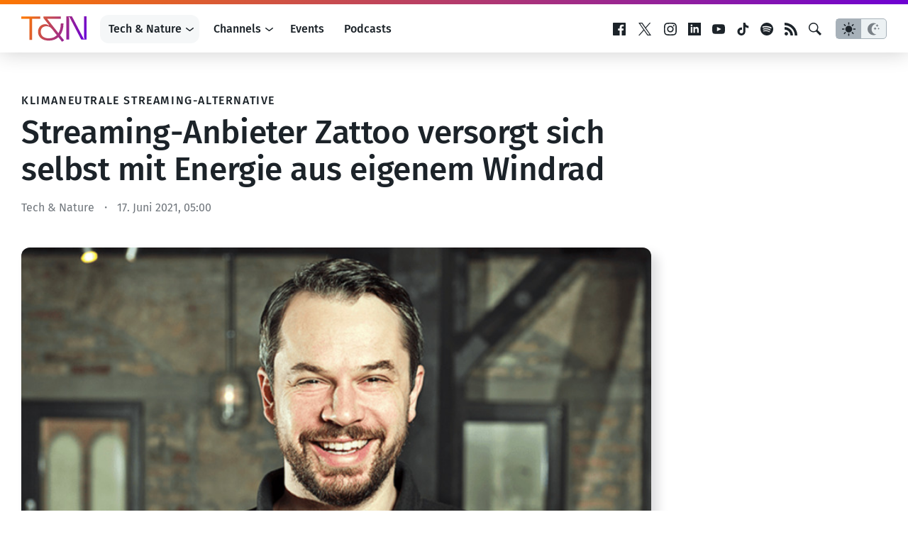

--- FILE ---
content_type: text/html; charset=UTF-8
request_url: https://www.trendingtopics.eu/streaming-anbieter-zattoo-versorgt-sich-selbst-mit-energie-aus-eigenem-windrad/
body_size: 22201
content:
<!doctype html>
<html lang="de">
<head>
	<!-- techandnature -->
	<meta charset="UTF-8">
	<meta name="viewport" content="width=device-width, initial-scale=1">
  <meta name="theme-color" content="#14191d">

	<meta name="facebook-domain-verification" content="3s0r3x5jx4mapukmp5lmsawc3jksee" />
	<meta name="facebook-domain-verification" content="q371x0aqfrbbwyxfm2nesbuhlfpezo" />
	<meta name="google-site-verification" content="veMXSUyBaz4SXVvmFRAmAqWw2BjmGfau__FqCc8nzLM" />
	
		<script>
	  dataLayer = [{
	    'author': 'Tech &amp; Nature',
	    'isVideo': 'false',
	    'isSponsored': false,
	    'sponsor': '',
	    'channel': '',
	    'site': 'Tech & Nature',
	    'topic': '',
	    'publish_date': '2021-06-17',
	    'publish_date_year': 2021,
	    'publish_date_month': 6,
	    'publish_date_day': 17	  }];
	</script>
		
		<script>
		window.googletag = window.googletag || {cmd: []};

	  googletag.cmd.push(function() {
	    googletag.defineSlot('/22322694839/ad_sitebar', [[300, 600], [300, 250]], 'div-gpt-ad-1615802422125-0').addService(googletag.pubads());
	    // googletag.defineSlot('/22322694839/ad_content', [750, 200], 'div-gpt-ad-1658499247308-0').addService(googletag.pubads());
    	// googletag.defineSlot('/22322694839/ad_content_rectangle', [300, 250], 'div-gpt-ad-1663154947515-0').addService(googletag.pubads());
			googletag.defineSlot('/22322694839/ad_rectangle', [300, 250], 'div-gpt-ad-1651833682551-0').addService(googletag.pubads());
      googletag.pubads().setTargeting('site', 'techandnature');
	    googletag.pubads().enableSingleRequest();
			googletag.pubads().collapseEmptyDivs(true);
	    googletag.enableServices();
			
			googletag.pubads().addEventListener('slotRenderEnded', function(event) {
    		var slot = event.slot;
				if(!event.isEmpty){
					var container = document.getElementById(slot.getSlotElementId());
					container.parentNode.classList.add("filled");
				} else {
					var container = document.getElementById(slot.getSlotElementId());
					container.parentNode.classList.add("not-filled");
				}
			});

	  });
	
	</script>
	
		
		<!-- Google Tag Manager -->
	<script>(function(w,d,s,l,i){w[l]=w[l]||[];w[l].push({'gtm.start':
	new Date().getTime(),event:'gtm.js'});var f=d.getElementsByTagName(s)[0],
	j=d.createElement(s),dl=l!='dataLayer'?'&l='+l:'';j.async=true;j.src=
	'https://www.googletagmanager.com/gtm.js?id='+i+dl;f.parentNode.insertBefore(j,f);
	})(window,document,'script','dataLayer','GTM-KBBLVPF');</script>
	<!-- End Google Tag Manager -->
		
	<script defer type="application/javascript" src="https://www.trendingtopics.eu/wp-content/themes/trendingtopics/js/privacy-config.js?v=2"></script>
	<script defer data-config="klaroConfig" type="application/javascript" src="https://www.trendingtopics.eu/wp-content/themes/trendingtopics/js/klaro.js"></script>
	<script>
		window.onload = function () {
			klaro.addEventListener('render', function(config){
			    if (!/bot|googlebot|crawler|spider|robot|crawling/i.test(navigator.userAgent)){
						return;
					}
			    let manager = klaro.getManager(config);
			    manager.changeAll(true);
			    manager.saveAndApplyConsents();
			});
		}
	</script>
		
	<meta name='robots' content='index, follow, max-image-preview:large, max-snippet:-1, max-video-preview:-1' />

	<!-- This site is optimized with the Yoast SEO plugin v26.7 - https://yoast.com/wordpress/plugins/seo/ -->
	<title>Streaming-Anbieter Zattoo versorgt sich selbst mit Energie aus eigenem Windrad</title>
	<meta name="description" content="Streaming-Dienste wie Netflix haben in der Corona-Zeit massiv an Popularität gewonnen. Jedoch ist das Binge-Watching sehr schädlich für die Umwelt. Die" />
	<link rel="canonical" href="https://www.trendingtopics.eu/streaming-anbieter-zattoo-versorgt-sich-selbst-mit-energie-aus-eigenem-windrad/" />
	<meta property="og:locale" content="de_DE" />
	<meta property="og:type" content="article" />
	<meta property="og:title" content="Streaming-Anbieter Zattoo versorgt sich selbst mit Energie aus eigenem Windrad" />
	<meta property="og:description" content="Streaming-Dienste wie Netflix haben in der Corona-Zeit massiv an Popularität gewonnen. Jedoch ist das Binge-Watching sehr schädlich für die Umwelt. Die" />
	<meta property="og:url" content="https://www.trendingtopics.eu/streaming-anbieter-zattoo-versorgt-sich-selbst-mit-energie-aus-eigenem-windrad/" />
	<meta property="og:site_name" content="Trending Topics" />
	<meta property="article:publisher" content="https://www.facebook.com/trendingtopics.at" />
	<meta property="article:published_time" content="2021-06-17T03:00:22+00:00" />
	<meta property="article:modified_time" content="2021-12-09T17:52:04+00:00" />
	<meta property="og:image" content="https://www.trendingtopics.eu/wp-content/uploads/2021/12/Bild-Zattoo.jpg" />
	<meta property="og:image:width" content="2001" />
	<meta property="og:image:height" content="1125" />
	<meta property="og:image:type" content="image/jpeg" />
	<meta name="author" content="Tech &amp; Nature" />
	<meta name="twitter:card" content="summary_large_image" />
	<meta name="twitter:label1" content="Verfasst von" />
	<meta name="twitter:data1" content="Tech &amp; Nature" />
	<meta name="twitter:label2" content="Geschätzte Lesezeit" />
	<meta name="twitter:data2" content="3 Minuten" />
	<meta name="twitter:label3" content="Written by" />
	<meta name="twitter:data3" content="Tech &amp; Nature" />
	<script type="application/ld+json" class="yoast-schema-graph">{"@context":"https://schema.org","@graph":[{"@type":"Article","@id":"https://www.trendingtopics.eu/streaming-anbieter-zattoo-versorgt-sich-selbst-mit-energie-aus-eigenem-windrad/#article","isPartOf":{"@id":"https://www.trendingtopics.eu/streaming-anbieter-zattoo-versorgt-sich-selbst-mit-energie-aus-eigenem-windrad/"},"author":[{"@id":"https://www.trendingtopics.eu/#/schema/person/9fc2d98d449eae7eb457ac4045a5fd49"}],"headline":"Streaming-Anbieter Zattoo versorgt sich selbst mit Energie aus eigenem Windrad","datePublished":"2021-06-17T03:00:22+00:00","dateModified":"2021-12-09T17:52:04+00:00","mainEntityOfPage":{"@id":"https://www.trendingtopics.eu/streaming-anbieter-zattoo-versorgt-sich-selbst-mit-energie-aus-eigenem-windrad/"},"wordCount":525,"commentCount":0,"publisher":{"@id":"https://www.trendingtopics.eu/#organization"},"image":{"@id":"https://www.trendingtopics.eu/streaming-anbieter-zattoo-versorgt-sich-selbst-mit-energie-aus-eigenem-windrad/#primaryimage"},"thumbnailUrl":"https://www.trendingtopics.eu/wp-content/uploads/2021/12/Bild-Zattoo.jpg","inLanguage":"de","potentialAction":[{"@type":"CommentAction","name":"Comment","target":["https://www.trendingtopics.eu/streaming-anbieter-zattoo-versorgt-sich-selbst-mit-energie-aus-eigenem-windrad/#respond"]}]},{"@type":"WebPage","@id":"https://www.trendingtopics.eu/streaming-anbieter-zattoo-versorgt-sich-selbst-mit-energie-aus-eigenem-windrad/","url":"https://www.trendingtopics.eu/streaming-anbieter-zattoo-versorgt-sich-selbst-mit-energie-aus-eigenem-windrad/","name":"Streaming-Anbieter Zattoo versorgt sich selbst mit Energie aus eigenem Windrad","isPartOf":{"@id":"https://www.trendingtopics.eu/#website"},"primaryImageOfPage":{"@id":"https://www.trendingtopics.eu/streaming-anbieter-zattoo-versorgt-sich-selbst-mit-energie-aus-eigenem-windrad/#primaryimage"},"image":{"@id":"https://www.trendingtopics.eu/streaming-anbieter-zattoo-versorgt-sich-selbst-mit-energie-aus-eigenem-windrad/#primaryimage"},"thumbnailUrl":"https://www.trendingtopics.eu/wp-content/uploads/2021/12/Bild-Zattoo.jpg","datePublished":"2021-06-17T03:00:22+00:00","dateModified":"2021-12-09T17:52:04+00:00","description":"Streaming-Dienste wie Netflix haben in der Corona-Zeit massiv an Popularität gewonnen. Jedoch ist das Binge-Watching sehr schädlich für die Umwelt. Die","breadcrumb":{"@id":"https://www.trendingtopics.eu/streaming-anbieter-zattoo-versorgt-sich-selbst-mit-energie-aus-eigenem-windrad/#breadcrumb"},"inLanguage":"de","potentialAction":[{"@type":"ReadAction","target":["https://www.trendingtopics.eu/streaming-anbieter-zattoo-versorgt-sich-selbst-mit-energie-aus-eigenem-windrad/"]}]},{"@type":"ImageObject","inLanguage":"de","@id":"https://www.trendingtopics.eu/streaming-anbieter-zattoo-versorgt-sich-selbst-mit-energie-aus-eigenem-windrad/#primaryimage","url":"https://www.trendingtopics.eu/wp-content/uploads/2021/12/Bild-Zattoo.jpg","contentUrl":"https://www.trendingtopics.eu/wp-content/uploads/2021/12/Bild-Zattoo.jpg","width":2001,"height":1125,"caption":"Zattoo-CTO Stefan Lietsch © Zattoo"},{"@type":"BreadcrumbList","@id":"https://www.trendingtopics.eu/streaming-anbieter-zattoo-versorgt-sich-selbst-mit-energie-aus-eigenem-windrad/#breadcrumb","itemListElement":[{"@type":"ListItem","position":1,"name":"Startseite","item":"https://www.trendingtopics.eu/"},{"@type":"ListItem","position":2,"name":"Tech &amp; Nature","item":"https://www.trendingtopics.eu/techandnature/"},{"@type":"ListItem","position":3,"name":"Streaming-Anbieter Zattoo versorgt sich selbst mit Energie aus eigenem Windrad"}]},{"@type":"WebSite","@id":"https://www.trendingtopics.eu/#website","url":"https://www.trendingtopics.eu/","name":"Trending Topics","description":"The Techcrunch of Austria","publisher":{"@id":"https://www.trendingtopics.eu/#organization"},"potentialAction":[{"@type":"SearchAction","target":{"@type":"EntryPoint","urlTemplate":"https://www.trendingtopics.eu/?s={search_term_string}"},"query-input":{"@type":"PropertyValueSpecification","valueRequired":true,"valueName":"search_term_string"}}],"inLanguage":"de"},{"@type":"Organization","@id":"https://www.trendingtopics.eu/#organization","name":"Trending Topics","url":"https://www.trendingtopics.eu/","logo":{"@type":"ImageObject","inLanguage":"de","@id":"https://www.trendingtopics.eu/#/schema/logo/image/","url":"https://www.trendingtopics.eu/wp-content/uploads/2015/08/TT_WP_Logo1.png","contentUrl":"https://www.trendingtopics.eu/wp-content/uploads/2015/08/TT_WP_Logo1.png","width":520,"height":520,"caption":"Trending Topics"},"image":{"@id":"https://www.trendingtopics.eu/#/schema/logo/image/"},"sameAs":["https://www.facebook.com/trendingtopics.at"]},{"@type":"Person","@id":"https://www.trendingtopics.eu/#/schema/person/9fc2d98d449eae7eb457ac4045a5fd49","name":"Tech &amp; Nature","url":"https://www.trendingtopics.eu/author/tech-and-nature/"}]}</script>
	<!-- / Yoast SEO plugin. -->


<link rel="alternate" title="oEmbed (JSON)" type="application/json+oembed" href="https://www.trendingtopics.eu/wp-json/oembed/1.0/embed?url=https%3A%2F%2Fwww.trendingtopics.eu%2Fstreaming-anbieter-zattoo-versorgt-sich-selbst-mit-energie-aus-eigenem-windrad%2F" />
<link rel="alternate" title="oEmbed (XML)" type="text/xml+oembed" href="https://www.trendingtopics.eu/wp-json/oembed/1.0/embed?url=https%3A%2F%2Fwww.trendingtopics.eu%2Fstreaming-anbieter-zattoo-versorgt-sich-selbst-mit-energie-aus-eigenem-windrad%2F&#038;format=xml" />
<style id='wp-img-auto-sizes-contain-inline-css' type='text/css'>
img:is([sizes=auto i],[sizes^="auto," i]){contain-intrinsic-size:3000px 1500px}
/*# sourceURL=wp-img-auto-sizes-contain-inline-css */
</style>
<style id='co-authors-plus-coauthors-style-inline-css' type='text/css'>
.wp-block-co-authors-plus-coauthors.is-layout-flow [class*=wp-block-co-authors-plus]{display:inline}

/*# sourceURL=https://www.trendingtopics.eu/wp-content/plugins/co-authors-plus/build/blocks/block-coauthors/style-index.css */
</style>
<style id='co-authors-plus-avatar-style-inline-css' type='text/css'>
.wp-block-co-authors-plus-avatar :where(img){height:auto;max-width:100%;vertical-align:bottom}.wp-block-co-authors-plus-coauthors.is-layout-flow .wp-block-co-authors-plus-avatar :where(img){vertical-align:middle}.wp-block-co-authors-plus-avatar:is(.alignleft,.alignright){display:table}.wp-block-co-authors-plus-avatar.aligncenter{display:table;margin-inline:auto}

/*# sourceURL=https://www.trendingtopics.eu/wp-content/plugins/co-authors-plus/build/blocks/block-coauthor-avatar/style-index.css */
</style>
<style id='co-authors-plus-image-style-inline-css' type='text/css'>
.wp-block-co-authors-plus-image{margin-bottom:0}.wp-block-co-authors-plus-image :where(img){height:auto;max-width:100%;vertical-align:bottom}.wp-block-co-authors-plus-coauthors.is-layout-flow .wp-block-co-authors-plus-image :where(img){vertical-align:middle}.wp-block-co-authors-plus-image:is(.alignfull,.alignwide) :where(img){width:100%}.wp-block-co-authors-plus-image:is(.alignleft,.alignright){display:table}.wp-block-co-authors-plus-image.aligncenter{display:table;margin-inline:auto}

/*# sourceURL=https://www.trendingtopics.eu/wp-content/plugins/co-authors-plus/build/blocks/block-coauthor-image/style-index.css */
</style>
<style id='global-styles-inline-css' type='text/css'>
:root{--wp--preset--aspect-ratio--square: 1;--wp--preset--aspect-ratio--4-3: 4/3;--wp--preset--aspect-ratio--3-4: 3/4;--wp--preset--aspect-ratio--3-2: 3/2;--wp--preset--aspect-ratio--2-3: 2/3;--wp--preset--aspect-ratio--16-9: 16/9;--wp--preset--aspect-ratio--9-16: 9/16;--wp--preset--color--black: #000000;--wp--preset--color--cyan-bluish-gray: #abb8c3;--wp--preset--color--white: #FFFFFF;--wp--preset--color--pale-pink: #f78da7;--wp--preset--color--vivid-red: #cf2e2e;--wp--preset--color--luminous-vivid-orange: #ff6900;--wp--preset--color--luminous-vivid-amber: #fcb900;--wp--preset--color--light-green-cyan: #7bdcb5;--wp--preset--color--vivid-green-cyan: #00d084;--wp--preset--color--pale-cyan-blue: #8ed1fc;--wp--preset--color--vivid-cyan-blue: #0693e3;--wp--preset--color--vivid-purple: #9b51e0;--wp--preset--color--neutal-100: var(--color-neutral-100);--wp--preset--color--neutal-75: var(--color-neutral-75);--wp--preset--color--neutral-50: var(--color-neutral-50);--wp--preset--color--neutral-25: var(--color-neutral-25);--wp--preset--color--neutral-0: var(--color-neutral-0);--wp--preset--color--tt-1: var(--color-brand-1);--wp--preset--color--tt-2: var(--color-brand-2);--wp--preset--gradient--vivid-cyan-blue-to-vivid-purple: linear-gradient(135deg,rgb(6,147,227) 0%,rgb(155,81,224) 100%);--wp--preset--gradient--light-green-cyan-to-vivid-green-cyan: linear-gradient(135deg,rgb(122,220,180) 0%,rgb(0,208,130) 100%);--wp--preset--gradient--luminous-vivid-amber-to-luminous-vivid-orange: linear-gradient(135deg,rgb(252,185,0) 0%,rgb(255,105,0) 100%);--wp--preset--gradient--luminous-vivid-orange-to-vivid-red: linear-gradient(135deg,rgb(255,105,0) 0%,rgb(207,46,46) 100%);--wp--preset--gradient--very-light-gray-to-cyan-bluish-gray: linear-gradient(135deg,rgb(238,238,238) 0%,rgb(169,184,195) 100%);--wp--preset--gradient--cool-to-warm-spectrum: linear-gradient(135deg,rgb(74,234,220) 0%,rgb(151,120,209) 20%,rgb(207,42,186) 40%,rgb(238,44,130) 60%,rgb(251,105,98) 80%,rgb(254,248,76) 100%);--wp--preset--gradient--blush-light-purple: linear-gradient(135deg,rgb(255,206,236) 0%,rgb(152,150,240) 100%);--wp--preset--gradient--blush-bordeaux: linear-gradient(135deg,rgb(254,205,165) 0%,rgb(254,45,45) 50%,rgb(107,0,62) 100%);--wp--preset--gradient--luminous-dusk: linear-gradient(135deg,rgb(255,203,112) 0%,rgb(199,81,192) 50%,rgb(65,88,208) 100%);--wp--preset--gradient--pale-ocean: linear-gradient(135deg,rgb(255,245,203) 0%,rgb(182,227,212) 50%,rgb(51,167,181) 100%);--wp--preset--gradient--electric-grass: linear-gradient(135deg,rgb(202,248,128) 0%,rgb(113,206,126) 100%);--wp--preset--gradient--midnight: linear-gradient(135deg,rgb(2,3,129) 0%,rgb(40,116,252) 100%);--wp--preset--gradient--trendingtopics: linear-gradient(135deg, var(--wp--preset--color--tt-1) 0%, var(--wp--preset--color--tt-2) 100%);;--wp--preset--font-size--small: 13px;--wp--preset--font-size--medium: 20px;--wp--preset--font-size--large: 28px;--wp--preset--font-size--x-large: 42px;--wp--preset--font-size--normal: 16px;--wp--preset--font-family--main: Fira Sans, sans-serif;--wp--preset--spacing--20: 0.44rem;--wp--preset--spacing--30: 0.67rem;--wp--preset--spacing--40: 1rem;--wp--preset--spacing--50: 1.5rem;--wp--preset--spacing--60: 2.25rem;--wp--preset--spacing--70: 3.38rem;--wp--preset--spacing--80: 5.06rem;--wp--preset--shadow--natural: 6px 6px 9px rgba(0, 0, 0, 0.2);--wp--preset--shadow--deep: 12px 12px 50px rgba(0, 0, 0, 0.4);--wp--preset--shadow--sharp: 6px 6px 0px rgba(0, 0, 0, 0.2);--wp--preset--shadow--outlined: 6px 6px 0px -3px rgb(255, 255, 255), 6px 6px rgb(0, 0, 0);--wp--preset--shadow--crisp: 6px 6px 0px rgb(0, 0, 0);}:root { --wp--style--global--content-size: 840px;--wp--style--global--wide-size: 1312px; }:where(body) { margin: 0; }.wp-site-blocks > .alignleft { float: left; margin-right: 2em; }.wp-site-blocks > .alignright { float: right; margin-left: 2em; }.wp-site-blocks > .aligncenter { justify-content: center; margin-left: auto; margin-right: auto; }:where(.wp-site-blocks) > * { margin-block-start: 1.5rem; margin-block-end: 0; }:where(.wp-site-blocks) > :first-child { margin-block-start: 0; }:where(.wp-site-blocks) > :last-child { margin-block-end: 0; }:root { --wp--style--block-gap: 1.5rem; }:root :where(.is-layout-flow) > :first-child{margin-block-start: 0;}:root :where(.is-layout-flow) > :last-child{margin-block-end: 0;}:root :where(.is-layout-flow) > *{margin-block-start: 1.5rem;margin-block-end: 0;}:root :where(.is-layout-constrained) > :first-child{margin-block-start: 0;}:root :where(.is-layout-constrained) > :last-child{margin-block-end: 0;}:root :where(.is-layout-constrained) > *{margin-block-start: 1.5rem;margin-block-end: 0;}:root :where(.is-layout-flex){gap: 1.5rem;}:root :where(.is-layout-grid){gap: 1.5rem;}.is-layout-flow > .alignleft{float: left;margin-inline-start: 0;margin-inline-end: 2em;}.is-layout-flow > .alignright{float: right;margin-inline-start: 2em;margin-inline-end: 0;}.is-layout-flow > .aligncenter{margin-left: auto !important;margin-right: auto !important;}.is-layout-constrained > .alignleft{float: left;margin-inline-start: 0;margin-inline-end: 2em;}.is-layout-constrained > .alignright{float: right;margin-inline-start: 2em;margin-inline-end: 0;}.is-layout-constrained > .aligncenter{margin-left: auto !important;margin-right: auto !important;}.is-layout-constrained > :where(:not(.alignleft):not(.alignright):not(.alignfull)){max-width: var(--wp--style--global--content-size);margin-left: auto !important;margin-right: auto !important;}.is-layout-constrained > .alignwide{max-width: var(--wp--style--global--wide-size);}body .is-layout-flex{display: flex;}.is-layout-flex{flex-wrap: wrap;align-items: center;}.is-layout-flex > :is(*, div){margin: 0;}body .is-layout-grid{display: grid;}.is-layout-grid > :is(*, div){margin: 0;}body{background-color: var(--wp--preset--color--white);color: var(--wp--preset--color--black);font-family: var(--wp--preset--font-family--main);font-size: var(--wp--preset--font-size--normal);font-weight: normal;line-height: 1.55;padding-top: 0px;padding-right: 0px;padding-bottom: 0px;padding-left: 0px;}a:where(:not(.wp-element-button)){text-decoration: underline;}h1{font-size: 2.75em;}h2{font-size: 1.602em;}h3{font-size: 1.424em;}h4{font-size: 1.266em;}h5{font-size: 1.125em;}:root :where(.wp-element-button, .wp-block-button__link){background-color: #32373c;border-width: 0;color: #fff;font-family: inherit;font-size: inherit;font-style: inherit;font-weight: inherit;letter-spacing: inherit;line-height: inherit;padding-top: calc(0.667em + 2px);padding-right: calc(1.333em + 2px);padding-bottom: calc(0.667em + 2px);padding-left: calc(1.333em + 2px);text-decoration: none;text-transform: inherit;}.has-black-color{color: var(--wp--preset--color--black) !important;}.has-cyan-bluish-gray-color{color: var(--wp--preset--color--cyan-bluish-gray) !important;}.has-white-color{color: var(--wp--preset--color--white) !important;}.has-pale-pink-color{color: var(--wp--preset--color--pale-pink) !important;}.has-vivid-red-color{color: var(--wp--preset--color--vivid-red) !important;}.has-luminous-vivid-orange-color{color: var(--wp--preset--color--luminous-vivid-orange) !important;}.has-luminous-vivid-amber-color{color: var(--wp--preset--color--luminous-vivid-amber) !important;}.has-light-green-cyan-color{color: var(--wp--preset--color--light-green-cyan) !important;}.has-vivid-green-cyan-color{color: var(--wp--preset--color--vivid-green-cyan) !important;}.has-pale-cyan-blue-color{color: var(--wp--preset--color--pale-cyan-blue) !important;}.has-vivid-cyan-blue-color{color: var(--wp--preset--color--vivid-cyan-blue) !important;}.has-vivid-purple-color{color: var(--wp--preset--color--vivid-purple) !important;}.has-neutal-100-color{color: var(--wp--preset--color--neutal-100) !important;}.has-neutal-75-color{color: var(--wp--preset--color--neutal-75) !important;}.has-neutral-50-color{color: var(--wp--preset--color--neutral-50) !important;}.has-neutral-25-color{color: var(--wp--preset--color--neutral-25) !important;}.has-neutral-0-color{color: var(--wp--preset--color--neutral-0) !important;}.has-tt-1-color{color: var(--wp--preset--color--tt-1) !important;}.has-tt-2-color{color: var(--wp--preset--color--tt-2) !important;}.has-black-background-color{background-color: var(--wp--preset--color--black) !important;}.has-cyan-bluish-gray-background-color{background-color: var(--wp--preset--color--cyan-bluish-gray) !important;}.has-white-background-color{background-color: var(--wp--preset--color--white) !important;}.has-pale-pink-background-color{background-color: var(--wp--preset--color--pale-pink) !important;}.has-vivid-red-background-color{background-color: var(--wp--preset--color--vivid-red) !important;}.has-luminous-vivid-orange-background-color{background-color: var(--wp--preset--color--luminous-vivid-orange) !important;}.has-luminous-vivid-amber-background-color{background-color: var(--wp--preset--color--luminous-vivid-amber) !important;}.has-light-green-cyan-background-color{background-color: var(--wp--preset--color--light-green-cyan) !important;}.has-vivid-green-cyan-background-color{background-color: var(--wp--preset--color--vivid-green-cyan) !important;}.has-pale-cyan-blue-background-color{background-color: var(--wp--preset--color--pale-cyan-blue) !important;}.has-vivid-cyan-blue-background-color{background-color: var(--wp--preset--color--vivid-cyan-blue) !important;}.has-vivid-purple-background-color{background-color: var(--wp--preset--color--vivid-purple) !important;}.has-neutal-100-background-color{background-color: var(--wp--preset--color--neutal-100) !important;}.has-neutal-75-background-color{background-color: var(--wp--preset--color--neutal-75) !important;}.has-neutral-50-background-color{background-color: var(--wp--preset--color--neutral-50) !important;}.has-neutral-25-background-color{background-color: var(--wp--preset--color--neutral-25) !important;}.has-neutral-0-background-color{background-color: var(--wp--preset--color--neutral-0) !important;}.has-tt-1-background-color{background-color: var(--wp--preset--color--tt-1) !important;}.has-tt-2-background-color{background-color: var(--wp--preset--color--tt-2) !important;}.has-black-border-color{border-color: var(--wp--preset--color--black) !important;}.has-cyan-bluish-gray-border-color{border-color: var(--wp--preset--color--cyan-bluish-gray) !important;}.has-white-border-color{border-color: var(--wp--preset--color--white) !important;}.has-pale-pink-border-color{border-color: var(--wp--preset--color--pale-pink) !important;}.has-vivid-red-border-color{border-color: var(--wp--preset--color--vivid-red) !important;}.has-luminous-vivid-orange-border-color{border-color: var(--wp--preset--color--luminous-vivid-orange) !important;}.has-luminous-vivid-amber-border-color{border-color: var(--wp--preset--color--luminous-vivid-amber) !important;}.has-light-green-cyan-border-color{border-color: var(--wp--preset--color--light-green-cyan) !important;}.has-vivid-green-cyan-border-color{border-color: var(--wp--preset--color--vivid-green-cyan) !important;}.has-pale-cyan-blue-border-color{border-color: var(--wp--preset--color--pale-cyan-blue) !important;}.has-vivid-cyan-blue-border-color{border-color: var(--wp--preset--color--vivid-cyan-blue) !important;}.has-vivid-purple-border-color{border-color: var(--wp--preset--color--vivid-purple) !important;}.has-neutal-100-border-color{border-color: var(--wp--preset--color--neutal-100) !important;}.has-neutal-75-border-color{border-color: var(--wp--preset--color--neutal-75) !important;}.has-neutral-50-border-color{border-color: var(--wp--preset--color--neutral-50) !important;}.has-neutral-25-border-color{border-color: var(--wp--preset--color--neutral-25) !important;}.has-neutral-0-border-color{border-color: var(--wp--preset--color--neutral-0) !important;}.has-tt-1-border-color{border-color: var(--wp--preset--color--tt-1) !important;}.has-tt-2-border-color{border-color: var(--wp--preset--color--tt-2) !important;}.has-vivid-cyan-blue-to-vivid-purple-gradient-background{background: var(--wp--preset--gradient--vivid-cyan-blue-to-vivid-purple) !important;}.has-light-green-cyan-to-vivid-green-cyan-gradient-background{background: var(--wp--preset--gradient--light-green-cyan-to-vivid-green-cyan) !important;}.has-luminous-vivid-amber-to-luminous-vivid-orange-gradient-background{background: var(--wp--preset--gradient--luminous-vivid-amber-to-luminous-vivid-orange) !important;}.has-luminous-vivid-orange-to-vivid-red-gradient-background{background: var(--wp--preset--gradient--luminous-vivid-orange-to-vivid-red) !important;}.has-very-light-gray-to-cyan-bluish-gray-gradient-background{background: var(--wp--preset--gradient--very-light-gray-to-cyan-bluish-gray) !important;}.has-cool-to-warm-spectrum-gradient-background{background: var(--wp--preset--gradient--cool-to-warm-spectrum) !important;}.has-blush-light-purple-gradient-background{background: var(--wp--preset--gradient--blush-light-purple) !important;}.has-blush-bordeaux-gradient-background{background: var(--wp--preset--gradient--blush-bordeaux) !important;}.has-luminous-dusk-gradient-background{background: var(--wp--preset--gradient--luminous-dusk) !important;}.has-pale-ocean-gradient-background{background: var(--wp--preset--gradient--pale-ocean) !important;}.has-electric-grass-gradient-background{background: var(--wp--preset--gradient--electric-grass) !important;}.has-midnight-gradient-background{background: var(--wp--preset--gradient--midnight) !important;}.has-trendingtopics-gradient-background{background: var(--wp--preset--gradient--trendingtopics) !important;}.has-small-font-size{font-size: var(--wp--preset--font-size--small) !important;}.has-medium-font-size{font-size: var(--wp--preset--font-size--medium) !important;}.has-large-font-size{font-size: var(--wp--preset--font-size--large) !important;}.has-x-large-font-size{font-size: var(--wp--preset--font-size--x-large) !important;}.has-normal-font-size{font-size: var(--wp--preset--font-size--normal) !important;}.has-main-font-family{font-family: var(--wp--preset--font-family--main) !important;}
:root :where(.wp-block-pullquote){font-size: 1.5em;line-height: 1.6;}
/*# sourceURL=global-styles-inline-css */
</style>
<link rel='stylesheet'href='https://www.trendingtopics.eu/wp-content/themes/trendingtopics/style.css?ver=1767344816' type='text/css' media='all' />
<link rel="https://api.w.org/" href="https://www.trendingtopics.eu/wp-json/" /><link rel="alternate" title="JSON" type="application/json" href="https://www.trendingtopics.eu/wp-json/wp/v2/posts/86211" /><script type='application/ld+json'>{"@context":"http:\/\/schema.org","@type":"NewsArticle","mainEntityOfPage":{"@type":"WebPage","@id":"https:\/\/www.trendingtopics.eu\/streaming-anbieter-zattoo-versorgt-sich-selbst-mit-energie-aus-eigenem-windrad\/"},"headline":"Streaming-Anbieter Zattoo versorgt sich selbst mit Energie aus eigenem Windrad","datePublished":"2021-06-17T05:00:22+02:00","dateModified":"2021-12-09T18:52:04+01:00","inLanguage":"de","publisher":{"@type":"Organization","name":"Trending Topics","logo":{"@type":"ImageObject","url":"https:\/\/www.trendingtopics.eu\/wp-content\/plugins\/trending-topics\/\/images\/logo.png","width":512,"height":106}},"author":{"@type":"Person","name":"Tech &#38; Nature","url":"https:\/\/www.trendingtopics.eu\/author\/tech-and-nature\/"},"image":{"@type":"ImageObject","url":"https:\/\/www.trendingtopics.eu\/wp-content\/uploads\/2021\/12\/Bild-Zattoo.jpg","width":2001,"height":1125}}</script>
	  <script>window.tt = {"site":"post","tt_site":"techandnature","id":86211,"rest_api":"https:\/\/www.trendingtopics.eu\/wp-json\/","locale":"de_DE"};</script>
	  <link rel="icon" href="https://www.trendingtopics.eu/wp-content/themes/trendingtopics/images/favicon-techandnature-32.png" sizes="32x32" />
<link rel="icon" href="https://www.trendingtopics.eu/wp-content/themes/trendingtopics/images/favicon-techandnature.png" sizes="192x192" />
<link rel="apple-touch-icon" href="https://www.trendingtopics.eu/wp-content/themes/trendingtopics/images/favicon-techandnature.png" />
<meta name="msapplication-TileImage" content="https://www.trendingtopics.eu/wp-content/themes/trendingtopics/images/favicon-techandnature.png" />
	
</head>

<body class="single brand--techandnature">
		<script>
			if(localStorage.getItem("theme")){
				var theme = localStorage.getItem("theme");
					
				if (theme == "dark") {
					document.body.classList.add("theme--dark");	
				}else{
					document.body.classList.add("theme--light");
				}
			} else {
				if (window.matchMedia && window.matchMedia('(prefers-color-scheme: dark)').matches) {
					document.body.classList.add("theme--dark");	
				}else{
					document.body.classList.add("theme--light");
				}		
			}
		</script>
		
<div id="page" class="site">
	<a class="skip-link screen-reader-text" href="#content">Zum Inhalt springen</a>

	<header id="masthead" class="site-header">
		<div class="site-header__container inner">
			<div class="site-branding">
				<a href="https://www.trendingtopics.eu/techandnature/" rel="home">
	<svg height="36" viewBox="0 0 92 36" width="92" xmlns="http://www.w3.org/2000/svg" xmlns:xlink="http://www.w3.org/1999/xlink"><linearGradient id="a" x1="0%" x2="100%" y1="42.438%" y2="57.562%"><stop offset="0" stop-color="#fc7602"/><stop offset="1" stop-color="#6d01d3"/></linearGradient><path d="m55.7437816.12548358v3.27753036h-19.3978954l16.0324394 20.36754386c2.1968512-3.5118083 3.3187747-8.1939046 3.3187747-13.6720423h3.7860592c0 6.6956591-1.6827279 12.4077598-4.7676243 16.6217724l5.7025081 7.2105038-2.9915339 1.9666442-5.0948651-6.5082996c-3.4121371 3.1369321-7.9928791 4.9162169-13.5551861 4.9162169-8.8342431 0-15.1443943-4.729015-15.1443943-12.454521 0-6.7891813 4.7209431-10.7690733 10.0028479-10.7690733 2.7109744 0 4.5339034 1.3110437 5.3752673 2.3879667v-1.1236842l-7.8058394-9.97303196-.0468385-2.24752586zm-29.0541699 0v3.27753036h-11.4050163v29.73189386h-3.7860592v-29.73189386h-11.4985362v-3.27753036zm44.6936899-.12548358 16.6261726 31.749753h1.0863872l-.61419-2.7467184v-29.0030346h3.8260209v32.8205129h-7.793558l-16.5788416-31.749753h-1.0863873l.6140312 2.74656175v29.00319125h-3.873193v-32.8205129zm-36.0189806 13.9847278c-4.6741045 0-7.8993593 2.8560504-7.8993593 7.913023 0 5.7590194 4.5339034 9.1302294 11.3114965 9.1302294 4.7676244 0 8.5538408-1.5919253 11.358335-4.4012145l-6.2634698-8.0067027c-2.6642931-3.4179713-4.8611443-4.6353352-8.5070024-4.6353352z" fill="url(#a)" fill-rule="evenodd"/></svg>
</a>			</div>
							
<nav id="site-navigation" class="site-navigation nav">
		<ul class="nav__items nav__items--primary">
		<li class="menu__item menu__item--primary has-children is-level-0 is-primary">
											<a href="https://www.trendingtopics.eu/techandnature/" class="menu__link">Tech &amp; Nature</a>
										<ul class="menu__sub-menu">
													<li class="menu__item is-level-1"><a href="https://www.trendingtopics.eu/de/" class="menu__link">Home</a></li>
																	<li class="menu__item is-level-1"><a href="https://www.trendingtopics.eu/en/" class="menu__link">International</a></li>
																	<li class="menu__item is-level-1"><a href="https://www.trendingtopics.eu/techandnature/" class="menu__link">Tech &amp; Nature</a></li>
												<li class="menu__item is-level-1"><a href="https://www.trendingtopics.eu/overview" class="menu__link">Overview</a></li>
			</ul>
		</li>
	</ul>

		
			<ul class="nav__items"><li class="menu__item has-children is-level-0"><a href="#" class="menu__link">Channels</a>
<ul class="menu__sub-menu">
	<li class="menu__item is-level-1"><a href="https://www.trendingtopics.eu/techandnature/channel/policy/" class="menu__link">Policy</a></li>
	<li class="menu__item is-level-1"><a href="https://www.trendingtopics.eu/techandnature/channel/future-food/" class="menu__link">Future Food</a></li>
	<li class="menu__item is-level-1"><a href="https://www.trendingtopics.eu/techandnature/channel/climate/" class="menu__link">Climate</a></li>
	<li class="menu__item is-level-1"><a href="https://www.trendingtopics.eu/techandnature/channel/mobility/" class="menu__link">Mobility</a></li>
	<li class="menu__item is-level-1"><a href="https://www.trendingtopics.eu/techandnature/channel/research/" class="menu__link">Research</a></li>
	<li class="menu__item is-level-1"><a href="https://www.trendingtopics.eu/techandnature/channel/opinions/" class="menu__link">Opinions</a></li>
	<li class="menu__item is-level-1"><a href="https://www.trendingtopics.eu/techandnature/channel/consumerism/" class="menu__link">Consumerism</a></li>
	<li class="menu__item is-level-1"><a href="https://www.trendingtopics.eu/techandnature/channel/energy/" class="menu__link">Energy</a></li>
	<li class="menu__item is-level-1"><a href="https://www.trendingtopics.eu/techandnature/channel/social-impact/" class="menu__link">Social Impact</a></li>
	<li class="menu__item is-level-1"><a href="https://www.trendingtopics.eu/techandnature/channel/startups/" class="menu__link">Startups</a></li>
</ul>
</li>
<li class="menu__item is-level-0"><a href="https://www.trendingtopics.eu/events/" class="menu__link">Events</a></li>
<li class="menu__item is-level-0"><a href="https://www.trendingtopics.eu/techandnature/topic/podcast/" class="menu__link">Podcasts</a></li>
</ul>		
	
<ul class="site-social">
		<li class="site-social__item site-social__item--social"><a target="_blank" title="Facebook" href="https://www.facebook.com/techandnature.world/" rel="noreferrer"><svg width="24" height="24" viewBox="0 0 24 24" class="site-social__svg"><path d="M22.675,0 L1.325,0 C0.593,0 0,0.593 0,1.325 L0,22.676 C0,23.407 0.593,24 1.325,24 L12.82,24 L12.82,14.706 L9.692,14.706 L9.692,11.084 L12.82,11.084 L12.82,8.413 C12.82,5.313 14.713,3.625 17.479,3.625 C18.804,3.625 19.942,3.724 20.274,3.768 L20.274,7.008 L18.356,7.009 C16.852,7.009 16.561,7.724 16.561,8.772 L16.561,11.085 L20.148,11.085 L19.681,14.707 L16.561,14.707 L16.561,24 L22.677,24 C23.407,24 24,23.407 24,22.675 L24,1.325 C24,0.593 23.407,0 22.675,0 Z"/></svg></a></li>
			<li class="site-social__item site-social__item--social"><a target="_blank" title="Twitter" href="https://twitter.com/tech_and_nature" rel="noreferrer"><svg width="24" height="20" viewBox="0 0 1200 1227" class="site-social__svg"><path  d="M714.163 519.284L1160.89 0H1055.03L667.137 450.887L357.328 0H0L468.492 681.821L0 1226.37H105.866L515.491 750.218L842.672 1226.37H1200L714.137 519.284H714.163ZM569.165 687.828L521.697 619.934L144.011 79.6944H306.615L611.412 515.685L658.88 583.579L1055.08 1150.3H892.476L569.165 687.854V687.828Z" transform="translate(0 -1.752)"/></svg></a></li>					  
			<li class="site-social__item site-social__item--social"><a target="_blank" title="Instagram" href="https://www.instagram.com/techandnature_/" rel="noreferrer"><svg xmlns="http://www.w3.org/2000/svg" width="24" height="24" viewBox="0 0 24 24" class="site-social__svg"><path d="M12 2.163c3.204 0 3.584.012 4.85.07 3.252.148 4.771 1.691 4.919 4.919.058 1.265.069 1.645.069 4.849 0 3.205-.012 3.584-.069 4.849-.149 3.225-1.664 4.771-4.919 4.919-1.266.058-1.644.07-4.85.07-3.204 0-3.584-.012-4.849-.07-3.26-.149-4.771-1.699-4.919-4.92-.058-1.265-.07-1.644-.07-4.849 0-3.204.013-3.583.07-4.849.149-3.227 1.664-4.771 4.919-4.919 1.266-.057 1.645-.069 4.849-.069zm0-2.163c-3.259 0-3.667.014-4.947.072-4.358.2-6.78 2.618-6.98 6.98-.059 1.281-.073 1.689-.073 4.948 0 3.259.014 3.668.072 4.948.2 4.358 2.618 6.78 6.98 6.98 1.281.058 1.689.072 4.948.072 3.259 0 3.668-.014 4.948-.072 4.354-.2 6.782-2.618 6.979-6.98.059-1.28.073-1.689.073-4.948 0-3.259-.014-3.667-.072-4.947-.196-4.354-2.617-6.78-6.979-6.98-1.281-.059-1.69-.073-4.949-.073zm0 5.838c-3.403 0-6.162 2.759-6.162 6.162s2.759 6.163 6.162 6.163 6.162-2.759 6.162-6.163c0-3.403-2.759-6.162-6.162-6.162zm0 10.162c-2.209 0-4-1.79-4-4 0-2.209 1.791-4 4-4s4 1.791 4 4c0 2.21-1.791 4-4 4zm6.406-11.845c-.796 0-1.441.645-1.441 1.44s.645 1.44 1.441 1.44c.795 0 1.439-.645 1.439-1.44s-.644-1.44-1.439-1.44z"/></svg></a></li>	
			<li class="site-social__item site-social__item--social"><a target="_blank" title="LinkedIn" href="https://www.linkedin.com/company/30091553/" rel="noreferrer"><svg width="24" height="24" viewBox="0 0 24 24" class="site-social__svg"><path d="M0,0 L0,24 L24,24 L24,0 L0,0 Z M8,19 L5,19 L5,8 L8,8 L8,19 Z M6.5,6.732 C5.534,6.732 4.75,5.942 4.75,4.968 C4.75,3.994 5.534,3.204 6.5,3.204 C7.466,3.204 8.25,3.994 8.25,4.968 C8.25,5.942 7.467,6.732 6.5,6.732 Z M20,19 L17,19 L17,13.396 C17,10.028 13,10.283 13,13.396 L13,19 L10,19 L10,8 L13,8 L13,9.765 C14.397,7.179 20,6.988 20,12.241 L20,19 Z"/></svg></a></li>
			<li class="site-social__item site-social__item--social"><a target="_blank" title="YouTube" href="https://www.youtube.com/playlist?list=PLx1Rbp_7VDT7_qWxsf7obA_AfrhW18219" rel="noreferrer"><svg xmlns="http://www.w3.org/2000/svg" width="24" height="24" viewBox="0 0 24 24" class="site-social__svg"><path d="M19.615 3.184c-3.604-.246-11.631-.245-15.23 0-3.897.266-4.356 2.62-4.385 8.816.029 6.185.484 8.549 4.385 8.816 3.6.245 11.626.246 15.23 0 3.897-.266 4.356-2.62 4.385-8.816-.029-6.185-.484-8.549-4.385-8.816zm-10.615 12.816v-8l8 3.993-8 4.007z"/></svg></a></li>
			<li class="site-social__item site-social__item--social"><a target="_blank" title="TikTok" href="https://open.spotify.com/show/4mgul52BUTHdH8CDetXwic?si=oO8xmNKJR_KFEHBBzlli7Q&#038;nd=1" rel="noreferrer"><svg height="24" viewBox="0 0 24 24" width="24" xmlns="http://www.w3.org/2000/svg" class="site-social__svg"><path d="m12.9530285.02025108c1.3088198-.02025108 2.6101392-.00825044 3.9099585-.02025108.0787542 1.53083165.6292836 3.09016481 1.7498434 4.17247254 1.1183096 1.10930916 2.700144 1.61708624 4.2392261 1.7888454v4.02696478c-1.442327-.04725252-2.8914043-.34726852-4.2002241-.96830164-.5700304-.25801376-1.1010587-.59028149-1.6208364-.93004961-.0067504 2.92215583.0120006 5.84056153-.018751 8.75071673-.0780042 1.3980746-.5392788 2.7893988-1.3523221 3.9414602-1.3080698 1.9178523-3.5784409 3.168169-5.91031526 3.2071711-1.43032628.0817543-2.85915249-.3082665-4.07796749-1.0268048-2.01985773-1.1910635-3.44118354-3.3714298-3.64819458-5.7115546-.02400128-.5002767-.03225172-.9998034-.01200064-1.4880794.1800096-1.9028515 1.12130981-3.7231986 2.58238773-4.9615146 1.65608833-1.44232694 3.97596206-2.12936358 6.14807794-1.7228419.020251 1.481329-.0390021 2.9611579-.0390021 4.4424869-.99230294-.3210171-2.15186478-.2310123-3.01891103.3712698-.63303376.4102719-1.1138094 1.0388054-1.36432276 1.7498434-.20701104.507027-.14775788 1.070307-.13575724 1.6088358.23776268 1.6410875 1.81584684 3.0204111 3.50043669 2.8711531 1.11680954-.0120006 2.18711664-.6600352 2.76914774-1.6088358.18826-.3322677.3990212-.6720358.4102718-1.0628067.0982553-1.7888454.0592532-3.5701904.0712538-5.3590358.0082505-4.03146503-.0120006-8.05167944.018751-12.07039378z"/></svg></a></li>
			<li class="site-social__item site-social__item--social"><a target="_blank" title="Spotify" href="https://open.spotify.com/show/4mgul52BUTHdH8CDetXwic?si=oO8xmNKJR_KFEHBBzlli7Q&#038;nd=1" rel="noreferrer"><svg height="24" viewBox="0 0 24 24" width="24" xmlns="http://www.w3.org/2000/svg" class="site-social__svg"><path d="m19.098 10.638c-3.868-2.297-10.248-2.508-13.941-1.387-.593.18-1.22-.155-1.399-.748-.18-.593.154-1.22.748-1.4 4.239-1.287 11.285-1.038 15.738 1.605.533.317.708 1.005.392 1.538s-1.005.709-1.538.392zm-.126 3.403c-.272.44-.847.578-1.287.308-3.225-1.982-8.142-2.557-11.958-1.399-.494.15-1.017-.129-1.167-.623-.149-.495.13-1.016.624-1.167 4.358-1.322 9.776-.682 13.48 1.595.44.27.578.847.308 1.286zm-1.469 3.267c-.215.354-.676.465-1.028.249-2.818-1.722-6.365-2.111-10.542-1.157-.402.092-.803-.16-.895-.562-.092-.403.159-.804.562-.896 4.571-1.045 8.492-.595 11.655 1.338.353.215.464.676.248 1.028zm-5.503-17.308c-6.627 0-12 5.373-12 12 0 6.628 5.373 12 12 12 6.628 0 12-5.372 12-12 0-6.627-5.372-12-12-12z" fill-rule="evenodd"/></svg></a></li>
		<li class="site-social__item site-social__item--essential"><a title="RSS" href="https://www.trendingtopics.eu/feed/"><svg xmlns="http://www.w3.org/2000/svg" width="24" height="24" viewBox="0 0 24 24" class="site-social__svg"><path d="M6.503,20.752 C6.503,22.546 5.047,24 3.252,24 C1.456,24 4.4408921e-16,22.546 4.4408921e-16,20.752 C4.4408921e-16,18.958 1.456,17.504 3.252,17.504 C5.047,17.505 6.503,18.958 6.503,20.752 Z M0,8.18 L0,12.991 C6.05,13.053 10.96,17.957 11.022,24 L15.839,24 C15.777,15.29 8.721,8.242 0,8.18 Z M0,4.812 C10.58,4.858 19.152,13.406 19.183,24 L24,24 C23.97,10.769 13.245,0.046 0,0 L0,4.812 Z"/></svg></a></li>
	<li class="site-social__item site-social__item--essential site-social__item--search"><a href="https://www.trendingtopics.eu/?s=" title="Suche"><svg xmlns="http://www.w3.org/2000/svg" width="24" height="24" viewBox="0 0 24 24" class="site-social__svg"><path d="M21.172 24l-7.387-7.387c-1.388.874-3.024 1.387-4.785 1.387-4.971 0-9-4.029-9-9s4.029-9 9-9 9 4.029 9 9c0 1.761-.514 3.398-1.387 4.785l7.387 7.387-2.828 2.828zm-12.172-8c3.859 0 7-3.14 7-7s-3.141-7-7-7-7 3.14-7 7 3.141 7 7 7z"/></svg></a></li>  

</ul>
			<div class="site-theme">
				<button class="site-theme__toggle" aria-label="Theme-Switch">
					<span class="site-theme__state site-theme__state--light">
						<svg xmlns="http://www.w3.org/2000/svg" width="21" height="21" viewBox="0 0 21 21"><path d="M3.560375,11.375 L0,11.375 L0,9.625 L3.560375,9.625 C3.5245,9.912 3.5,10.203375 3.5,10.5 C3.5,10.796625 3.5245,11.088 3.560375,11.375 Z M6.215125,4.977 L3.69425,2.456125 L2.457,3.693375 L4.977875,6.21425 C5.3375,5.751375 5.75225,5.336625 6.215125,4.977 L6.215125,4.977 Z M16.023,6.21425 L18.543875,3.693375 L17.306625,2.456125 L14.78575,4.977 C15.24775,5.336625 15.6625,5.75225 16.023,6.21425 L16.023,6.21425 Z M10.5,3.5 C10.796625,3.5 11.088,3.5245 11.375,3.560375 L11.375,0 L9.625,0 L9.625,3.560375 C9.912,3.5245 10.203375,3.5 10.5,3.5 Z M10.5,17.5 C10.203375,17.5 9.912,17.4755 9.625,17.439625 L9.625,21 L11.375,21 L11.375,17.439625 C11.088,17.4755 10.796625,17.5 10.5,17.5 Z M17.439625,9.625 C17.4755,9.912 17.5,10.203375 17.5,10.5 C17.5,10.796625 17.4755,11.088 17.439625,11.375 L21,11.375 L21,9.625 L17.439625,9.625 Z M14.78575,16.023 L17.30575,18.543 L18.543875,17.30575 L16.023875,14.78575 C15.663375,15.24775 15.248625,15.6625 14.78575,16.023 Z M4.977,14.784875 L2.457,17.304875 L3.69425,18.542125 L6.21425,16.022125 C5.75225,15.6625 5.336625,15.24775 4.977,14.784875 Z M10.5,5.25 C7.60025,5.25 5.25,7.60025 5.25,10.5 C5.25,13.39975 7.60025,15.75 10.5,15.75 C13.39975,15.75 15.75,13.39975 15.75,10.5 C15.75,7.60025 13.39975,5.25 10.5,5.25 Z"/></svg>
					</span>
					<span class="site-theme__state site-theme__state--dark">
						<svg xmlns="http://www.w3.org/2000/svg" width="17" height="17" viewBox="0 0 17 17"><path d="M8.5,7.79095833 C9.517875,8.10120833 10.31475,8.89879167 10.6242917,9.91666667 C10.9359583,8.89879167 11.7328333,8.10191667 12.75,7.79166667 C11.7328333,7.48070833 10.9359583,6.68454167 10.6242917,5.66666667 C10.31475,6.68383333 9.517875,7.48070833 8.5,7.79095833 Z M14.167375,7.79166667 C14.8459583,7.99920833 15.3765,8.52975 15.5840417,9.20904167 C15.7901667,8.52975 16.322125,7.9985 17,7.79166667 C16.322125,7.58483333 15.790875,7.05358333 15.5833333,6.375 C15.3757917,7.05358333 14.84525,7.58483333 14.167375,7.79166667 Z M13.4590417,1.41666667 C13.1495,2.43454167 12.3519167,3.23141667 11.3354583,3.542375 C12.3540417,3.85404167 13.1495,4.65020833 13.4611667,5.66879167 C13.7707083,4.65020833 14.5682917,3.85333333 15.5833333,3.542375 C14.5682917,3.23283333 13.7707083,2.43454167 13.4590417,1.41666667 Z M8.5,17 C3.81295833,17 -2.51650552e-15,13.1870417 -2.51650552e-15,8.5 C-2.51650552e-15,3.81295833 3.81295833,0 8.5,0 C9.84158333,0 11.07125,0.352041667 12.30375,0.835125 C10.2155833,1.192125 5.66666667,3.14854167 5.66666667,8.5 C5.66666667,13.7799167 9.857875,15.7306667 12.30375,16.164875 C11.24125,16.764125 9.84158333,17 8.5,17 Z"/>
					</svg>
					</span>
				</button>
			</div>
</nav>

						<button class="site-header__menu-toggle" aria-label="Menü" aria-controls="main-menu" aria-expanded="false"><svg xmlns="http://www.w3.org/2000/svg" width="24" height="19" viewBox="0 0 24 19"><path fill="#1C2329" fill-rule="evenodd" d="M332.5,17 C333.328427,17 334,17.6715729 334,18.5 C334,19.3284271 333.328427,20 332.5,20 L311.5,20 C310.671573,20 310,19.3284271 310,18.5 C310,17.6715729 310.671573,17 311.5,17 L332.5,17 Z M332.5,9 C333.328427,9 334,9.67157288 334,10.5 C334,11.3284271 333.328427,12 332.5,12 L311.5,12 C310.671573,12 310,11.3284271 310,10.5 C310,9.67157288 310.671573,9 311.5,9 L332.5,9 Z M332.5,1 C333.328427,1 334,1.67157288 334,2.5 C334,3.32842712 333.328427,4 332.5,4 L311.5,4 C310.671573,4 310,3.32842712 310,2.5 C310,1.67157288 310.671573,1 311.5,1 L332.5,1 Z" transform="translate(-310 -1)"/></svg></button>
		</div>
	</header>
	<main id="main" class="site-main">
				<section class="section section--content content">
			<div class="content__container inner">
				
<article class="post">
	<header class="post__header">
		<div class="post__subtitle">klimaneutrale Streaming-Alternative</div>		<h1 class="post__title">Streaming-Anbieter Zattoo versorgt sich selbst mit Energie aus eigenem Windrad</h1>		<div class="post__meta">
			<span class="post__author author"><a href="https://www.trendingtopics.eu/author/tech-and-nature/" title="Beiträge von Tech &amp; Nature" rel="author">Tech &amp; Nature</a></span><span class="post__time"><a href="https://www.trendingtopics.eu/streaming-anbieter-zattoo-versorgt-sich-selbst-mit-energie-aus-eigenem-windrad/" rel="bookmark"><time class="post__date published updated" datetime="2021-06-17T05:00:22+02:00">17. Juni 2021, 05:00</time></a></span>		</div>
	</header>
	
	<div class="post__sharing">
			<ul class="sharing has-native-sharing">
	  <li class="sharing__item sharing__item--facebook not-mobile"><a target="_blank" title="Share on Facebook" href="https://www.facebook.com/sharer.php?u=https%3A%2F%2Fwww.trendingtopics.eu%2Fstreaming-anbieter-zattoo-versorgt-sich-selbst-mit-energie-aus-eigenem-windrad%2F&t=Streaming-Anbieter+Zattoo+versorgt+sich+selbst+mit+Energie+aus+eigenem+Windrad" class="sharing__link sharing__link--facebook" rel="noreferrer"><svg class="sharing__icon" width="24" height="24" viewBox="0 0 24 24"><path d="M22.675,0 L1.325,0 C0.593,0 0,0.593 0,1.325 L0,22.676 C0,23.407 0.593,24 1.325,24 L12.82,24 L12.82,14.706 L9.692,14.706 L9.692,11.084 L12.82,11.084 L12.82,8.413 C12.82,5.313 14.713,3.625 17.479,3.625 C18.804,3.625 19.942,3.724 20.274,3.768 L20.274,7.008 L18.356,7.009 C16.852,7.009 16.561,7.724 16.561,8.772 L16.561,11.085 L20.148,11.085 L19.681,14.707 L16.561,14.707 L16.561,24 L22.677,24 C23.407,24 24,23.407 24,22.675 L24,1.325 C24,0.593 23.407,0 22.675,0 Z"/></svg></a></li>
	  <li class="sharing__item sharing__item--twitter not-mobile"><a href="https://twitter.com/intent/tweet?text=Streaming-Anbieter+Zattoo+versorgt+sich+selbst+mit+Energie+aus+eigenem+Windrad&url=https%3A%2F%2Fwww.trendingtopics.eu%2Fstreaming-anbieter-zattoo-versorgt-sich-selbst-mit-energie-aus-eigenem-windrad%2F" title="Share on Twitter" rel="noreferrer" target="_blank" class="sharing__link sharing__link--twitter"><svg class="sharing__icon" width="24" height="20" viewBox="0 0 1200 1227"><path  d="M714.163 519.284L1160.89 0H1055.03L667.137 450.887L357.328 0H0L468.492 681.821L0 1226.37H105.866L515.491 750.218L842.672 1226.37H1200L714.137 519.284H714.163ZM569.165 687.828L521.697 619.934L144.011 79.6944H306.615L611.412 515.685L658.88 583.579L1055.08 1150.3H892.476L569.165 687.854V687.828Z" transform="translate(0 -1.752)"/></svg></a></li>	
	  <li class="sharing__item sharing__item--linkedin not-mobile"><a href="https://www.linkedin.com/shareArticle?mini=true&url=https%3A%2F%2Fwww.trendingtopics.eu%2Fstreaming-anbieter-zattoo-versorgt-sich-selbst-mit-energie-aus-eigenem-windrad%2F&title=Streaming-Anbieter+Zattoo+versorgt+sich+selbst+mit+Energie+aus+eigenem+Windrad" title="Share on LinkedIn" rel="noreferrer" target="_blank" class="sharing__link sharing__link--linkedin"><svg class="sharing__icon" width="24" height="24" viewBox="0 0 24 24"><path d="M0,0 L0,24 L24,24 L24,0 L0,0 Z M8,19 L5,19 L5,8 L8,8 L8,19 Z M6.5,6.732 C5.534,6.732 4.75,5.942 4.75,4.968 C4.75,3.994 5.534,3.204 6.5,3.204 C7.466,3.204 8.25,3.994 8.25,4.968 C8.25,5.942 7.467,6.732 6.5,6.732 Z M20,19 L17,19 L17,13.396 C17,10.028 13,10.283 13,13.396 L13,19 L10,19 L10,8 L13,8 L13,9.765 C14.397,7.179 20,6.988 20,12.241 L20,19 Z"/></svg></a></li>
	  <li class="sharing__item sharing__item--whatsapp not-mobile"><a href="http://web.whatsapp.com/send?text=Streaming-Anbieter%20Zattoo%20versorgt%20sich%20selbst%20mit%20Energie%20aus%20eigenem%20Windrad%0A%0A%E2%9E%A1%EF%B8%8F%20https%3A%2F%2Fwww.trendingtopics.eu%2Fstreaming-anbieter-zattoo-versorgt-sich-selbst-mit-energie-aus-eigenem-windrad%2F" title="Share on WhatsApp" rel="noreferrer" target="_blank" class="sharing__link sharing__link--whatsapp" data-action="share/whatsapp/share"><svg class="sharing__icon" width="24" height="24" viewBox="0 0 24 24"><path d="M0.057,24 L1.744,17.837 C0.703,16.033 0.156,13.988 0.157,11.891 C0.16,5.335 5.495,0 12.05,0 C15.231,0.001 18.217,1.24 20.463,3.488 C22.708,5.736 23.944,8.724 23.9430006,11.902 C23.94,18.459 18.605,23.794 12.05,23.794 C10.06,23.793 8.099,23.294 6.362,22.346 L0.057,24 Z M6.654,20.193 C8.33,21.188 9.93,21.784 12.046,21.785 C17.494,21.785 21.932,17.351 21.9350007,11.9 C21.937,6.438 17.52,2.01 12.054,2.008 C6.602,2.008 2.167,6.442 2.16499885,11.892 C2.164,14.117 2.816,15.783 3.911,17.526 L2.912,21.174 L6.654,20.193 Z M18.041,14.729 C17.967,14.605 17.769,14.531 17.471,14.382 C17.174,14.233 15.713,13.514 15.44,13.415 C15.168,13.316 14.97,13.266 14.771,13.564 C14.573,13.861 14.003,14.531 13.83,14.729 C13.657,14.927 13.483,14.952 13.186,14.803 C12.889,14.654 11.931,14.341 10.796,13.328 C9.913,12.54 9.316,11.567 9.143,11.269 C8.97,10.972 9.125,10.811 9.273,10.663 C9.407,10.53 9.57,10.316 9.719,10.142 C9.87,9.97 9.919,9.846 10.019,9.647 C10.118,9.449 10.069,9.275 9.994,9.126 C9.919,8.978 9.325,7.515 9.078,6.92 C8.836,6.341 8.591,6.419 8.409,6.41 L7.839,6.4 C7.641,6.4 7.319,6.474 7.047,6.772 C6.775,7.07 6.007,7.788 6.007,9.251 C6.007,10.714 7.072,12.127 7.22,12.325 C7.369,12.523 9.315,15.525 12.296,16.812 C13.005,17.118 13.559,17.301 13.99,17.438 C14.702,17.664 15.35,17.632 15.862,17.556 C16.433,17.471 17.62,16.837 17.868,16.143 C18.116,15.448 18.116,14.853 18.041,14.729 L18.041,14.729 Z"/></svg></a></li>	  
	  <li class="sharing__item sharing__item--native mobile native-share" data-url="https://www.trendingtopics.eu/streaming-anbieter-zattoo-versorgt-sich-selbst-mit-energie-aus-eigenem-windrad/" data-title="Streaming-Anbieter Zattoo versorgt sich selbst mit Energie aus eigenem Windrad"><a title="Share" class="sharing__link sharing__link--native"><svg class="sharing__icon" width="24" height="24" viewBox="0 0 24 24">
  <path d="M5,7 C7.761,7 10,9.239 10,12 C10,14.761 7.761,17 5,17 C2.239,17 0,14.761 0,12 C0,9.239 2.239,7 5,7 Z M16.122,19.065 C16.049,19.366 16,19.676 16,20 C16,22.209 17.791,24 20,24 C22.209,24 24,22.209 24,20 C24,17.791 22.209,16 20,16 C18.835,16 17.796,16.506 17.065,17.301 L11.577,14.374 C11.347,15.01 11.028,15.603 10.634,16.138 L16.122,19.065 L16.122,19.065 Z M24,4 C24,1.791 22.209,-1.77635684e-15 20,-1.77635684e-15 C17.791,-1.77635684e-15 16,1.791 16,4 C16,4.324 16.049,4.634 16.122,4.935 L10.634,7.862 C11.029,8.397 11.347,8.989 11.577,9.626 L17.065,6.699 C17.796,7.494 18.835,8 20,8 C22.209,8 24,6.209 24,4 Z"/>
</svg></a></li>	  
	</ul>
	</div>
	
		<div class="post__media post__media--image">
			
					<figure>
				<div class="post__image">
					<img width="780" height="439" src="https://www.trendingtopics.eu/wp-content/uploads/2021/12/Bild-Zattoo-780x439.jpg" class="attachment-large size-large wp-post-image" alt="Zattoo-CTO Stefan Lietsch © Zattoo" decoding="async" fetchpriority="high" srcset="https://www.trendingtopics.eu/wp-content/uploads/2021/12/Bild-Zattoo-780x439.jpg 780w, https://www.trendingtopics.eu/wp-content/uploads/2021/12/Bild-Zattoo-300x169.jpg 300w, https://www.trendingtopics.eu/wp-content/uploads/2021/12/Bild-Zattoo-768x432.jpg 768w, https://www.trendingtopics.eu/wp-content/uploads/2021/12/Bild-Zattoo-1536x864.jpg 1536w, https://www.trendingtopics.eu/wp-content/uploads/2021/12/Bild-Zattoo.jpg 2001w" sizes="(max-width: 780px) 100vw, 780px" />				</div>
	  		<figcaption class="caption">Zattoo-CTO Stefan Lietsch © Zattoo</figcaption>
			</figure> 
					</div>
			<div class="post__interviewer">
		<a href="http://chat.newsrooms.ai/" target="_blank">
			<img src="https://www.trendingtopics.eu/wp-content/themes/trendingtopics/images/startup-interviewer-light.svg" alt="Startup Interviewer: Gib uns dein erstes AI Interview" class="display-light">
			<img src="https://www.trendingtopics.eu/wp-content/themes/trendingtopics/images/startup-interviewer-dark.svg" alt="Startup Interviewer: Gib uns dein erstes AI Interview" class="display-dark">
		</a>
	</div>
		<div class="post__content text text--rich">
		<p>Streaming-Dienste wie Netflix haben in der Corona-Zeit massiv an Popularität gewonnen. Jedoch ist das Binge-Watching sehr schädlich für die Umwelt. Die gewaltigen Datenmengen, die dabei im Umlauf sind, erfordern große Energiemengen und erzeugen so hohe CO2-Emissionen (<a href="https://www.trendingtopics.eu/umweltbundesamt-streaming-co2-verursacher/" target="_blank" rel="noopener">Tech &amp; Nature berichtete</a>). Nun will der nur im DACH-Raum verfügbare TV-Streaming-Anbieter <a href="https://zattoo.com/at" target="_blank" rel="noopener">Zattoo</a> die nachhaltigere Alternative zu Netflix und Co sein. Nicht nur investiert der aus der Schweiz stammende Anbieter in Umweltprojekte, sondern betreibt auch eines seiner deutschen Rechenzentren mit Windkraft.</p>
<blockquote class="wp-embedded-content" data-secret="5gVvmthOx1"><p><a href="https://www.trendingtopics.eu/umweltbundesamt-streaming-co2-verursacher/">Wie Videostreaming für ordentlich CO2-Emissionen sorgt</a></p></blockquote>
<p><iframe class="wp-embedded-content" sandbox="allow-scripts allow-same-origin"" security="restricted" style="position: absolute; clip: rect(1px, 1px, 1px, 1px);" title="&#8222;Wie Videostreaming für ordentlich CO2-Emissionen sorgt&#8220; &#8212; Trending Topics" src="https://www.trendingtopics.eu/umweltbundesamt-streaming-co2-verursacher/embed/#?secret=5gVvmthOx1" data-secret="5gVvmthOx1" width="976" height="549" frameborder="0" marginwidth="0" marginheight="0" scrolling="no"></iframe></p>
<h2>&#8222;Klimaneutraler TV-Streaming-Anbieter&#8220;</h2>
<p>Seit Anfang dieses Jahres ist Zattoo nach eigenen Angaben &#8222;der erste klimaneutrale TV-Streaming-Anbieter.&#8220; Im Zuge des Projekts <a href="https://zattoo.com/at/zattoo-und-windcores" target="_blank" rel="noopener" data-saferedirecturl="https://www.google.com/url?q=https://zattoo.com/at/zattoo-und-windcores&amp;source=gmail&amp;ust=1623923060471000&amp;usg=AFQjCNEIIGoGYRE6cMZ0hFzHUz0IyztrcQ">windCORES</a> des deutschen Windparkbetreibers Westfalenwind, befindet sich eines der Datenzentren des Streaming-Dienstes seit 2020 direkt in einer Windkraft-Anlage. Die Anlage im deutschen Paderborn sei durch Glaserfaserkabel direkt mit dem Standort in Frankfurt verbunden. &#8222;Die anderen Rechenzentren benutzen auch grüne Energie, jedoch ist deren Transport immer ein mögliches Umweltproblem. Mit einer eigenen Anlage ist es möglich, den Strom direkt beim Rechenzentrum zu gewinnen&#8220;, sagt Zattoo-CTO und Climate Officer Stefan Lietsch.</p>
<p>Jeden Tag laufen laut Zattoo fünf Millionen Gigabyte an Daten über die Plattform. Die Rechenzentren verbrauchen deshalb rund eine Million Kilowattstunden pro Jahr. &#8222;Diesen Energieverbrauch können Windräder aber auf jeden Fall komplett decken. Wir sind noch in einer frühen Phase der Umstellung, aber die technischen und räumlichen Voraussetzungen sind gegeben&#8220;, so Lietsch. Die Windkraft-Anlage von windCORES habe eine Leistung von drei Megawatt. Das decke den Bedarf des Rechenzentrums mehr als ab. Daneben kompensiere das Unternehmen seine noch bestehenden CO2-Emissionen durch Unterstützung von Klimaschutz-Projekten.</p>
<p>Die Kosten für das Rechenzentrum mit Windkraft-Anlage waren Lietsch zufolge relativ leistbar. &#8222;Ziel war es, dass die Ausgaben nicht die für gewöhnlichen Strom übersteigen. Wir sind praktisch ein Pilotkunde für das noch junge Projekt windCORES und wir haben schon eine Vertrauensbasis aufgebaut&#8220;, sagt der Zattoo-CTO. Ein Vorteil für den Windkraft-Anbieter sei die Möglichkeit, die gewonnene Energie direkt vor Ort verkaufen zu können.</p>
<blockquote class="wp-embedded-content" data-secret="Unb8taMpLy"><p><a href="https://www.trendingtopics.eu/co2-ausstoss-so-schlecht-ist-netflix-fuer-das-klima/">CO2-Ausstoß: So schlecht ist Netflix für das Klima</a></p></blockquote>
<p><iframe class="wp-embedded-content" sandbox="allow-scripts allow-same-origin"" security="restricted" style="position: absolute; clip: rect(1px, 1px, 1px, 1px);" title="&#8222;CO2-Ausstoß: So schlecht ist Netflix für das Klima&#8220; &#8212; Trending Topics" src="https://www.trendingtopics.eu/co2-ausstoss-so-schlecht-ist-netflix-fuer-das-klima/embed/#?secret=Unb8taMpLy" data-secret="Unb8taMpLy" width="976" height="549" frameborder="0" marginwidth="0" marginheight="0" scrolling="no"></iframe></p>
<h2>Zattoo will mehr Energie aus Windkraft</h2>
<p>Zattoo bietet Inhalte von insgesamt 83 TV-Sendern an. Die gewöhnliche Variante des Streaming-Dienstes kostet nach einer 30-tägigen kostenlosen Phase 11,99 Euro pro Monat. Eine &#8222;Ultimate&#8220;-Version mit Features wie mobilem Streaming und Live-Pausen kostet monatlich 14,99 Euro. Unter anderem überträgt Zattoo momentan live die Fußball-EM. Nach eigenen Angaben hat die Streaming-Plattform drei Millionen aktive Nutzer pro Monat und bis zu 350.000 Nutzer am Tag. Damit ist der Anbieter deutlich kleiner als Streaming-König Netflix, dessen <a href="https://de.statista.com/statistik/daten/studie/196642/umfrage/abonnenten-von-netflix-quartalszahlen/" target="_blank" rel="noopener">Abonnentenzahl</a> im ersten Quartal 2021 weltweit bei über 200 Millionen lag.</p>
<p>Trotzdem könnte auch ein Streaming-Dienst in der Größe von Netflix seinen Energieverbrauch durch Windkraft decken, ist sich Lietsch sicher. Ihm zufolge könnten vor allem Offshore-Windparks den gewaltigen Bedarf an Strom auf nachhaltige Weise abdecken. Für Abonnenten ändere sich dadurch voraussichtlich wenig. &#8222;Unser neues Rechenzentrum kann die Daten dank Glasfaser-Anbindung schnell übermitteln. Das Produkt bleibt also gleich.&#8220; In Zukunft will Zattoo Energie aus weiteren Windkraft-Anlagen gewinnen. Ob sich dadurch etwas am Preis ändern könnte, sei noch nicht beschlossen.</p>

				<div class="post__content-ranking">
			<a href="https://rankmystartup.com/" target="_blank">
				<img src="https://www.trendingtopics.eu/wp-content/themes/trendingtopics/images/rankmystartup.webp" alt="Rank My Startup: Erobere die Liga der Top Founder!" class="display-light">
			</a>
		</div>
		
	</div>
					<div class="post__aside">
		<div class="post__aside-container">
						<div class="post__aside-ad post__aside-ad--rectangle ad">
				<div class="ad__caption">Werbung</div>
				<div id='div-gpt-ad-1615802422125-0'>
				  <script>
					  googletag.cmd.push(function() { googletag.display('div-gpt-ad-1615802422125-0'); });
				  </script>
				</div>
			</div>

			<div class="post__aside-ad post__aside-ad--rectangle ad">
				<div class="ad__caption">Werbung</div>
				<div id='div-gpt-ad-1651833682551-0'>
  				<script>
    				googletag.cmd.push(function() { googletag.display('div-gpt-ad-1651833682551-0'); });
  				</script>
				</div>
			</div>
						
			<div class="card card--newsletter newsletter newsletter--small site-top__card site-top__card--newsletter">
				<header class="newsletter__header">
	<h2 class="newsletter__title">Hol dir die besten Stories in die Inbox</h2>
	<div class="newsletter__text">Abonniere unsere Newsletter</div>
</header>
<div class="newsletter__form">
	<div class="newsletter__row newsletter__row--vertical">
		<div class="newsletter__select form__select">
			<select>
				<option value="tt_de">Trending Topics - German</option>
				<option value="tt_en">Trending Topics - English</option>
				<option value="tn">Tech &amp; Nature</option>
			</select>
		</div>
        <a href="https://dashboard.mailerlite.com/forms/10915/62970938517358147/share" class="form__submit newsletter__part newsletter__part--tt_de is-visible" id="newsletter--tt_de" target="_blank">Sign Up</a>
        <a href="https://dashboard.mailerlite.com/forms/10915/61073816143529850/share" class="form__submit newsletter__part newsletter__part--tt_en" id="newsletter--tt_en" target="_blank">Sign Up</a>
        <a href="https://dashboard.mailerlite.com/forms/10915/61068881384441403/share" class="form__submit newsletter__part newsletter__part--tn" id="newsletter--tn" target="_blank">Sign Up</a>
	</div>
</div>

			</div>
			
			<div class="card card--podcast podcast podcast--small site-top__card site-top__card--podcast">
				<div class="embed-container ratio-16_9 no-consent" data-embed="&lt;iframe src=&quot;https://open.spotify.com/embed/show/4mgul52BUTHdH8CDetXwic&quot; loading=&quot;lazy&quot; width=&quot;100%&quot; height=&quot;232&quot; frameBorder=&quot;0&quot; allowfullscreen=&quot;&quot; allow=&quot;autoplay; clipboard-write; encrypted-media; fullscreen; picture-in-picture&quot; &gt;&lt;/iframe&gt;"><div class="no-consent-content text"><p>Aus Datenschutz-Gründen ist dieser Inhalt ausgeblendet. Die Einbettung von externen Inhalten kann in den Datenschutz-Einstellungen aktiviert werden:</p><p><button class="button" onclick="klaro.show();">Datenschutz-Einstellungen</button></p> </div></div>			</div>
			
			
						
					</div>

	</div>
</article>
			</div>
		</section>
		
		<section class="section section--partners slider--col-4 slider--count-9 section--slider">
	<header class="section__header">
		<h2 class="section__title inner">Specials unserer Partner</h2>
	</header>
	<div class="section__container inner">
		<div class="slider slider--full-width slider--posts" aria-label="Top Posts from our Network" data-auto-rotate="true">
			<div class="slider__nav">
				<button class="slider__nav--next" aria-label="Weiter"><svg width="8" height="22" viewBox="0 0 8 22"><polyline fill="none" stroke="#1C2329" stroke-linecap="round" stroke-width="2" points="1032 187 1037 197 1032 207" transform="translate(-1031 -186)"/></svg></button>
				<button class="slider__nav--prev" aria-label="Zurück"><svg width="8" height="22" viewBox="0 0 8 22"><polyline fill="none" stroke="#1C2329" stroke-linecap="round" stroke-width="2" points="1032 237 1037 247 1032 257" transform="matrix(-1 0 0 1 1039 -236)"/></svg></button>
			</div>	
			<div class="slider__container">
				<div class="slider__filler"></div>
									
<article class="entry slider__item">
			<div class="entry__image">
			<img width="300" height="169" src="https://www.trendingtopics.eu/wp-content/uploads/2026/01/Vote-now-300x169.png" class="attachment-medium size-medium wp-post-image" alt="" decoding="async" loading="lazy" srcset="https://www.trendingtopics.eu/wp-content/uploads/2026/01/Vote-now-300x169.png 300w, https://www.trendingtopics.eu/wp-content/uploads/2026/01/Vote-now-780x439.png 780w, https://www.trendingtopics.eu/wp-content/uploads/2026/01/Vote-now-768x432.png 768w, https://www.trendingtopics.eu/wp-content/uploads/2026/01/Vote-now-1536x864.png 1536w, https://www.trendingtopics.eu/wp-content/uploads/2026/01/Vote-now.png 2000w" sizes="auto, (max-width: 300px) 100vw, 300px" />		</div>
	
	<header class="entry__header">
		<div class="entry__subtitle"><span class="subtitle--sponsored">Anzeige</span></div>		<h3 class="entry__title"><a class="entry__link link-all" href="https://www.trendingtopics.eu/das-grosse-trending-topics-jahres-voting-2025-das-sind-eure-14-lieblings-startups/" rel="bookmark">Das große Trending Topics Jahres-Voting 2025: Das sind eure 14 Lieblings-Startups!</a></h3>	</header>

</article>
									
<article class="entry slider__item">
			<div class="entry__image">
			<img width="300" height="169" src="https://www.trendingtopics.eu/wp-content/uploads/2026/01/Emerald_Horizon-300x169.webp" class="attachment-medium size-medium wp-post-image" alt="Emerald Horizon CEO Florian Wagner (2. von rechts) mit seinem Team. © Emerald Horizon" decoding="async" loading="lazy" srcset="https://www.trendingtopics.eu/wp-content/uploads/2026/01/Emerald_Horizon-300x169.webp 300w, https://www.trendingtopics.eu/wp-content/uploads/2026/01/Emerald_Horizon-780x439.webp 780w, https://www.trendingtopics.eu/wp-content/uploads/2026/01/Emerald_Horizon-768x432.webp 768w, https://www.trendingtopics.eu/wp-content/uploads/2026/01/Emerald_Horizon.webp 1200w" sizes="auto, (max-width: 300px) 100vw, 300px" />		</div>
	
	<header class="entry__header">
		<div class="entry__subtitle"><span class="subtitle--sponsored">Anzeige</span></div>		<h3 class="entry__title"><a class="entry__link link-all" href="https://www.trendingtopics.eu/emerald-horizon-ag-die-wiener-boerse-wird-sehr-sehr-unterschaetzt/" rel="bookmark">Emerald Horizon AG: &#8222;Die Wiener Börse wird sehr, sehr unterschätzt&#8220;</a></h3>	</header>

</article>
									
<article class="entry slider__item">
			<div class="entry__image">
			<img width="300" height="169" src="https://www.trendingtopics.eu/wp-content/uploads/2025/12/Top_101_2025-300x169.jpg" class="attachment-medium size-medium wp-post-image" alt="" decoding="async" loading="lazy" srcset="https://www.trendingtopics.eu/wp-content/uploads/2025/12/Top_101_2025-300x169.jpg 300w, https://www.trendingtopics.eu/wp-content/uploads/2025/12/Top_101_2025-780x439.jpg 780w, https://www.trendingtopics.eu/wp-content/uploads/2025/12/Top_101_2025-768x432.jpg 768w, https://www.trendingtopics.eu/wp-content/uploads/2025/12/Top_101_2025-1536x864.jpg 1536w, https://www.trendingtopics.eu/wp-content/uploads/2025/12/Top_101_2025.jpg 2000w" sizes="auto, (max-width: 300px) 100vw, 300px" />		</div>
	
	<header class="entry__header">
		<div class="entry__subtitle"><span class="subtitle--sponsored">Anzeige</span></div>		<h3 class="entry__title"><a class="entry__link link-all" href="https://www.trendingtopics.eu/the-top-101-vote-jetzt-fuer-deine-lieblings-startups-oesterreichs-2025/" rel="bookmark">The Top 101: Vote jetzt für deine Lieblings-Startups Österreichs 2025!</a></h3>	</header>

</article>
									
<article class="entry slider__item">
			<div class="entry__image">
			<img width="300" height="169" src="https://www.trendingtopics.eu/wp-content/uploads/2025/12/Voting-Energy-300x169.jpg" class="attachment-medium size-medium wp-post-image" alt="" decoding="async" loading="lazy" srcset="https://www.trendingtopics.eu/wp-content/uploads/2025/12/Voting-Energy-300x169.jpg 300w, https://www.trendingtopics.eu/wp-content/uploads/2025/12/Voting-Energy-780x439.jpg 780w, https://www.trendingtopics.eu/wp-content/uploads/2025/12/Voting-Energy-768x432.jpg 768w, https://www.trendingtopics.eu/wp-content/uploads/2025/12/Voting-Energy-1536x864.jpg 1536w, https://www.trendingtopics.eu/wp-content/uploads/2025/12/Voting-Energy.jpg 2000w" sizes="auto, (max-width: 300px) 100vw, 300px" />		</div>
	
	<header class="entry__header">
		<div class="entry__subtitle"><span class="subtitle--sponsored">Anzeige</span></div>		<h3 class="entry__title"><a class="entry__link link-all" href="https://www.trendingtopics.eu/das-grosse-trending-topics-jahres-voting-2025-energy/" rel="bookmark">Das große Trending Topics Jahres-Voting 2025: Energy</a></h3>	</header>

</article>
									
<article class="entry slider__item">
			<div class="entry__image">
			<img width="300" height="169" src="https://www.trendingtopics.eu/wp-content/uploads/2025/12/Voting-Climate-300x169.jpg" class="attachment-medium size-medium wp-post-image" alt="" decoding="async" loading="lazy" srcset="https://www.trendingtopics.eu/wp-content/uploads/2025/12/Voting-Climate-300x169.jpg 300w, https://www.trendingtopics.eu/wp-content/uploads/2025/12/Voting-Climate-780x439.jpg 780w, https://www.trendingtopics.eu/wp-content/uploads/2025/12/Voting-Climate-768x432.jpg 768w, https://www.trendingtopics.eu/wp-content/uploads/2025/12/Voting-Climate-1536x864.jpg 1536w, https://www.trendingtopics.eu/wp-content/uploads/2025/12/Voting-Climate.jpg 2000w" sizes="auto, (max-width: 300px) 100vw, 300px" />		</div>
	
	<header class="entry__header">
		<div class="entry__subtitle"><span class="subtitle--sponsored">Anzeige</span></div>		<h3 class="entry__title"><a class="entry__link link-all" href="https://www.trendingtopics.eu/das-grosse-trending-topics-jahres-voting-2025-climatetech/" rel="bookmark">Das große Trending Topics Jahres-Voting 2025: ClimateTech</a></h3>	</header>

</article>
									
<article class="entry slider__item">
			<div class="entry__image">
			<img width="300" height="169" src="https://www.trendingtopics.eu/wp-content/uploads/2025/12/Voting-Proptech-300x169.jpg" class="attachment-medium size-medium wp-post-image" alt="" decoding="async" loading="lazy" srcset="https://www.trendingtopics.eu/wp-content/uploads/2025/12/Voting-Proptech-300x169.jpg 300w, https://www.trendingtopics.eu/wp-content/uploads/2025/12/Voting-Proptech-780x439.jpg 780w, https://www.trendingtopics.eu/wp-content/uploads/2025/12/Voting-Proptech-768x432.jpg 768w, https://www.trendingtopics.eu/wp-content/uploads/2025/12/Voting-Proptech-1536x864.jpg 1536w, https://www.trendingtopics.eu/wp-content/uploads/2025/12/Voting-Proptech.jpg 2000w" sizes="auto, (max-width: 300px) 100vw, 300px" />		</div>
	
	<header class="entry__header">
		<div class="entry__subtitle"><span class="subtitle--sponsored">Anzeige</span></div>		<h3 class="entry__title"><a class="entry__link link-all" href="https://www.trendingtopics.eu/das-grosse-trending-topics-jahres-voting-2025-proptech/" rel="bookmark">Das große Trending Topics Jahres-Voting 2025: PropTech</a></h3>	</header>

</article>
									
<article class="entry slider__item">
			<div class="entry__image">
			<img width="300" height="169" src="https://www.trendingtopics.eu/wp-content/uploads/2025/12/Voting-AI-300x169.jpg" class="attachment-medium size-medium wp-post-image" alt="" decoding="async" loading="lazy" srcset="https://www.trendingtopics.eu/wp-content/uploads/2025/12/Voting-AI-300x169.jpg 300w, https://www.trendingtopics.eu/wp-content/uploads/2025/12/Voting-AI-780x439.jpg 780w, https://www.trendingtopics.eu/wp-content/uploads/2025/12/Voting-AI-768x432.jpg 768w, https://www.trendingtopics.eu/wp-content/uploads/2025/12/Voting-AI-1536x864.jpg 1536w, https://www.trendingtopics.eu/wp-content/uploads/2025/12/Voting-AI.jpg 2000w" sizes="auto, (max-width: 300px) 100vw, 300px" />		</div>
	
	<header class="entry__header">
		<div class="entry__subtitle"><span class="subtitle--sponsored">Anzeige</span></div>		<h3 class="entry__title"><a class="entry__link link-all" href="https://www.trendingtopics.eu/das-grosse-trending-topics-jahres-voting-2025-ai/" rel="bookmark">Das große Trending Topics Jahres-Voting 2025: AI</a></h3>	</header>

</article>
									
<article class="entry slider__item">
			<div class="entry__image">
			<img width="300" height="169" src="https://www.trendingtopics.eu/wp-content/uploads/2025/12/Voting-Green-Commerce-300x169.jpg" class="attachment-medium size-medium wp-post-image" alt="" decoding="async" loading="lazy" srcset="https://www.trendingtopics.eu/wp-content/uploads/2025/12/Voting-Green-Commerce-300x169.jpg 300w, https://www.trendingtopics.eu/wp-content/uploads/2025/12/Voting-Green-Commerce-780x439.jpg 780w, https://www.trendingtopics.eu/wp-content/uploads/2025/12/Voting-Green-Commerce-768x432.jpg 768w, https://www.trendingtopics.eu/wp-content/uploads/2025/12/Voting-Green-Commerce-1536x864.jpg 1536w, https://www.trendingtopics.eu/wp-content/uploads/2025/12/Voting-Green-Commerce.jpg 2000w" sizes="auto, (max-width: 300px) 100vw, 300px" />		</div>
	
	<header class="entry__header">
		<div class="entry__subtitle"><span class="subtitle--sponsored">Anzeige</span></div>		<h3 class="entry__title"><a class="entry__link link-all" href="https://www.trendingtopics.eu/das-grosse-trending-topics-jahres-voting-2025-green-commerce/" rel="bookmark">Das große Trending Topics Jahres-Voting 2025: Green Commerce</a></h3>	</header>

</article>
									
<article class="entry slider__item">
			<div class="entry__image">
			<img width="300" height="169" src="https://www.trendingtopics.eu/wp-content/uploads/2025/12/Voting-Fintech-300x169.jpg" class="attachment-medium size-medium wp-post-image" alt="" decoding="async" loading="lazy" srcset="https://www.trendingtopics.eu/wp-content/uploads/2025/12/Voting-Fintech-300x169.jpg 300w, https://www.trendingtopics.eu/wp-content/uploads/2025/12/Voting-Fintech-780x439.jpg 780w, https://www.trendingtopics.eu/wp-content/uploads/2025/12/Voting-Fintech-768x432.jpg 768w, https://www.trendingtopics.eu/wp-content/uploads/2025/12/Voting-Fintech-1536x864.jpg 1536w, https://www.trendingtopics.eu/wp-content/uploads/2025/12/Voting-Fintech.jpg 2000w" sizes="auto, (max-width: 300px) 100vw, 300px" />		</div>
	
	<header class="entry__header">
		<div class="entry__subtitle"><span class="subtitle--sponsored">Anzeige</span></div>		<h3 class="entry__title"><a class="entry__link link-all" href="https://www.trendingtopics.eu/das-grosse-trending-topics-jahres-voting-2025-fintech-insurtech/" rel="bookmark">Das große Trending Topics Jahres-Voting 2025: Fintech/Insurtech</a></h3>	</header>

</article>
									
				<div class="slider__filler"></div>
			</div>	
		</div>
	</div>
</section>
		

		

<section class="section section--slider">
	<header class="section__header">
		<h2 class="section__title inner">Die besten Artikel in unserem Netzwerk</h2>
	</header>
	<div class="section__container inner">
		<div class="slider slider--full-width slider--col-4 slider--count-9 slider--posts" aria-label="Top Posts from our Network">
			<div class="slider__nav">
				<button class="slider__nav--next" aria-label="Weiter"><svg width="8" height="22" viewBox="0 0 8 22"><polyline fill="none" stroke="#1C2329" stroke-linecap="round" stroke-width="2" points="1032 187 1037 197 1032 207" transform="translate(-1031 -186)"/></svg></button>
				<button class="slider__nav--prev" aria-label="Zurück"><svg width="8" height="22" viewBox="0 0 8 22"><polyline fill="none" stroke="#1C2329" stroke-linecap="round" stroke-width="2" points="1032 237 1037 247 1032 257" transform="matrix(-1 0 0 1 1039 -236)"/></svg></button>
			</div>	
			<div class="slider__container">
				<div class="slider__filler"></div>
														
<article class="entry slider__item">
			<div class="entry__image">
			<img width="300" height="169" src="https://www.trendingtopics.eu/wp-content/uploads/2024/03/Musk_vs_OpenAI-300x169.jpg" class="attachment-medium size-medium wp-post-image" alt="Einstige Wegggefährten: Elon Musk und Sam Altman. © Daniel Oberhaus / Village Global (CC BY 2.0 DEED via Flickr)" decoding="async" loading="lazy" srcset="https://www.trendingtopics.eu/wp-content/uploads/2024/03/Musk_vs_OpenAI-300x169.jpg 300w, https://www.trendingtopics.eu/wp-content/uploads/2024/03/Musk_vs_OpenAI-780x439.jpg 780w, https://www.trendingtopics.eu/wp-content/uploads/2024/03/Musk_vs_OpenAI-768x432.jpg 768w, https://www.trendingtopics.eu/wp-content/uploads/2024/03/Musk_vs_OpenAI-1536x864.jpg 1536w, https://www.trendingtopics.eu/wp-content/uploads/2024/03/Musk_vs_OpenAI.jpg 2000w" sizes="auto, (max-width: 300px) 100vw, 300px" />		</div>
	
	<header class="entry__header">
		<div class="entry__subtitle">Klage</div>		<h3 class="entry__title"><a class="entry__link link-all" href="https://www.trendingtopics.eu/elon-musk-vs-sam-altman-die-brisantesten-openai-gechichten-aus-der-klage/" rel="bookmark">Elon Musk vs Sam Altman: Die brisantesten OpenAI-Stories aus der Klage</a></h3>	</header>

</article>
														
<article class="entry slider__item">
			<div class="entry__image">
			<img width="300" height="169" src="https://www.trendingtopics.eu/wp-content/uploads/2026/01/OAI_Ad_Blog_Inline-AdMock1_16x9-300x169.webp" class="attachment-medium size-medium wp-post-image" alt="Sponsored Links in CHatGPT. © OpenAI" decoding="async" loading="lazy" srcset="https://www.trendingtopics.eu/wp-content/uploads/2026/01/OAI_Ad_Blog_Inline-AdMock1_16x9-300x169.webp 300w, https://www.trendingtopics.eu/wp-content/uploads/2026/01/OAI_Ad_Blog_Inline-AdMock1_16x9-780x439.webp 780w, https://www.trendingtopics.eu/wp-content/uploads/2026/01/OAI_Ad_Blog_Inline-AdMock1_16x9-768x432.webp 768w, https://www.trendingtopics.eu/wp-content/uploads/2026/01/OAI_Ad_Blog_Inline-AdMock1_16x9-1536x864.webp 1536w, https://www.trendingtopics.eu/wp-content/uploads/2026/01/OAI_Ad_Blog_Inline-AdMock1_16x9.webp 1920w" sizes="auto, (max-width: 300px) 100vw, 300px" />		</div>
	
	<header class="entry__header">
		<div class="entry__subtitle">USA</div>		<h3 class="entry__title"><a class="entry__link link-all" href="https://www.trendingtopics.eu/openai-startet-werbung-in-chatgpt-wertet-dazu-chat-inhalte-aus/" rel="bookmark">OpenAI startet Werbung in ChatGPT, wertet dazu Chat-Inhalte aus</a></h3>	</header>

</article>
														
<article class="entry slider__item">
			<div class="entry__image">
			<img width="300" height="178" src="https://www.trendingtopics.eu/wp-content/uploads/2026/01/Bildschirmfoto-2026-01-16-um-10.01.34-300x178.png" class="attachment-medium size-medium wp-post-image" alt="Wirtschaftsminister Wolfgang Hattmannsdorfer (ÖVP), Infrastrukturminister Peter Hanke (SPÖ) und Staatssekretär Josef Schellhorn (Neos). © Screenshot" decoding="async" loading="lazy" srcset="https://www.trendingtopics.eu/wp-content/uploads/2026/01/Bildschirmfoto-2026-01-16-um-10.01.34-300x178.png 300w, https://www.trendingtopics.eu/wp-content/uploads/2026/01/Bildschirmfoto-2026-01-16-um-10.01.34-780x463.png 780w, https://www.trendingtopics.eu/wp-content/uploads/2026/01/Bildschirmfoto-2026-01-16-um-10.01.34-768x455.png 768w, https://www.trendingtopics.eu/wp-content/uploads/2026/01/Bildschirmfoto-2026-01-16-um-10.01.34-1536x911.png 1536w, https://www.trendingtopics.eu/wp-content/uploads/2026/01/Bildschirmfoto-2026-01-16-um-10.01.34.png 1649w" sizes="auto, (max-width: 300px) 100vw, 300px" />		</div>
	
	<header class="entry__header">
		<div class="entry__subtitle">FDI-Screening</div>		<h3 class="entry__title"><a class="entry__link link-all" href="https://www.trendingtopics.eu/regierung-will-investitionskontrollgesetz-fuer-kritische-bereiche-wie-medien-und-health-verschaerfen/" rel="bookmark">Regierung will Investitionskontrollgesetz für kritische Bereiche wie Medien und Health verschärfen</a></h3>	</header>

</article>
														
<article class="entry slider__item">
			<div class="entry__image">
			<img width="300" height="169" src="https://www.trendingtopics.eu/wp-content/uploads/2025/03/Julia-TT-2025-03-20T122828.321-300x169.jpg" class="attachment-medium size-medium wp-post-image" alt="Bundesminister für Arbeit und Wirtschaft Wolfgang Hattmannsdorfer. © cdrehwerk, Peter Mayr" decoding="async" loading="lazy" srcset="https://www.trendingtopics.eu/wp-content/uploads/2025/03/Julia-TT-2025-03-20T122828.321-300x169.jpg 300w, https://www.trendingtopics.eu/wp-content/uploads/2025/03/Julia-TT-2025-03-20T122828.321-780x439.jpg 780w, https://www.trendingtopics.eu/wp-content/uploads/2025/03/Julia-TT-2025-03-20T122828.321-768x432.jpg 768w, https://www.trendingtopics.eu/wp-content/uploads/2025/03/Julia-TT-2025-03-20T122828.321-1536x864.jpg 1536w, https://www.trendingtopics.eu/wp-content/uploads/2025/03/Julia-TT-2025-03-20T122828.321.jpg 2000w" sizes="auto, (max-width: 300px) 100vw, 300px" />		</div>
	
	<header class="entry__header">
		<div class="entry__subtitle">News</div>		<h3 class="entry__title"><a class="entry__link link-all" href="https://www.trendingtopics.eu/startup-dachfonds-oesterreichs-soll-anfang-2027-operativ-werden/" rel="bookmark">Startup-Dachfonds Österreichs soll Anfang 2027 operativ werden</a></h3>	</header>

</article>
														
<article class="entry slider__item">
			<div class="entry__image">
			<img width="300" height="178" src="https://www.trendingtopics.eu/wp-content/uploads/2026/01/Bildschirmfoto-2026-01-16-um-10.01.34-300x178.png" class="attachment-medium size-medium wp-post-image" alt="Wirtschaftsminister Wolfgang Hattmannsdorfer (ÖVP), Infrastrukturminister Peter Hanke (SPÖ) und Staatssekretär Josef Schellhorn (Neos). © Screenshot" decoding="async" loading="lazy" srcset="https://www.trendingtopics.eu/wp-content/uploads/2026/01/Bildschirmfoto-2026-01-16-um-10.01.34-300x178.png 300w, https://www.trendingtopics.eu/wp-content/uploads/2026/01/Bildschirmfoto-2026-01-16-um-10.01.34-780x463.png 780w, https://www.trendingtopics.eu/wp-content/uploads/2026/01/Bildschirmfoto-2026-01-16-um-10.01.34-768x455.png 768w, https://www.trendingtopics.eu/wp-content/uploads/2026/01/Bildschirmfoto-2026-01-16-um-10.01.34-1536x911.png 1536w, https://www.trendingtopics.eu/wp-content/uploads/2026/01/Bildschirmfoto-2026-01-16-um-10.01.34.png 1649w" sizes="auto, (max-width: 300px) 100vw, 300px" />		</div>
	
	<header class="entry__header">
		<div class="entry__subtitle">Industriestrategie</div>		<h3 class="entry__title"><a class="entry__link link-all" href="https://www.trendingtopics.eu/industriestrategie-2026/" rel="bookmark">Industriestrategie: 2,6 Mrd. Euro für Schlüssel-Tech von AI bis Space</a></h3>	</header>

</article>
														
<article class="entry slider__item">
			<div class="entry__image">
			<img width="300" height="169" src="https://www.trendingtopics.eu/wp-content/uploads/2026/01/Bild-Wastics-300x169.png" class="attachment-medium size-medium wp-post-image" alt="Stefan Schott, Geschäftsführer von Wastics © Wastics" decoding="async" loading="lazy" srcset="https://www.trendingtopics.eu/wp-content/uploads/2026/01/Bild-Wastics-300x169.png 300w, https://www.trendingtopics.eu/wp-content/uploads/2026/01/Bild-Wastics-780x439.png 780w, https://www.trendingtopics.eu/wp-content/uploads/2026/01/Bild-Wastics-768x432.png 768w, https://www.trendingtopics.eu/wp-content/uploads/2026/01/Bild-Wastics-1536x864.png 1536w, https://www.trendingtopics.eu/wp-content/uploads/2026/01/Bild-Wastics.png 2001w" sizes="auto, (max-width: 300px) 100vw, 300px" />		</div>
	
	<header class="entry__header">
		<div class="entry__subtitle">Gastbeitrag</div>		<h3 class="entry__title"><a class="entry__link link-all" href="https://www.trendingtopics.eu/vom-muelleimer-zur-kreislaufwirtschaft-abfallmanagement-neu-gedacht/" rel="bookmark">Vom Mülleimer zur Kreislaufwirtschaft &#8211; Abfallmanagement neu gedacht</a></h3>	</header>

</article>
														
<article class="entry slider__item">
			<div class="entry__image">
			<img width="300" height="200" src="https://www.trendingtopics.eu/wp-content/uploads/2026/01/GymBeam_Dalibor-Cicman-CEO-c-GymBeam_1-300x200.jpg" class="attachment-medium size-medium wp-post-image" alt="GymBeam CEO Dalibor Cicman. © GymBeam" decoding="async" loading="lazy" srcset="https://www.trendingtopics.eu/wp-content/uploads/2026/01/GymBeam_Dalibor-Cicman-CEO-c-GymBeam_1-300x200.jpg 300w, https://www.trendingtopics.eu/wp-content/uploads/2026/01/GymBeam_Dalibor-Cicman-CEO-c-GymBeam_1-780x520.jpg 780w, https://www.trendingtopics.eu/wp-content/uploads/2026/01/GymBeam_Dalibor-Cicman-CEO-c-GymBeam_1-768x512.jpg 768w, https://www.trendingtopics.eu/wp-content/uploads/2026/01/GymBeam_Dalibor-Cicman-CEO-c-GymBeam_1-1536x1024.jpg 1536w, https://www.trendingtopics.eu/wp-content/uploads/2026/01/GymBeam_Dalibor-Cicman-CEO-c-GymBeam_1-2048x1365.jpg 2048w" sizes="auto, (max-width: 300px) 100vw, 300px" />		</div>
	
	<header class="entry__header">
		<div class="entry__subtitle">Standort</div>		<h3 class="entry__title"><a class="entry__link link-all" href="https://www.trendingtopics.eu/gymbeam-fitness-scale-up-mit-260-mio-euro-umsatz-verlegt-hq-nach-wien/" rel="bookmark">GymBeam: Fitness-Scale-up mit 260 Mio. Euro Umsatz verlegt HQ nach Wien</a></h3>	</header>

</article>
														
<article class="entry slider__item">
			<div class="entry__image">
			<img width="300" height="169" src="https://www.trendingtopics.eu/wp-content/uploads/2026/01/aws-300x169.png" class="attachment-medium size-medium wp-post-image" alt="Amazon Web Services. © AWS" decoding="async" loading="lazy" srcset="https://www.trendingtopics.eu/wp-content/uploads/2026/01/aws-300x169.png 300w, https://www.trendingtopics.eu/wp-content/uploads/2026/01/aws-780x439.png 780w, https://www.trendingtopics.eu/wp-content/uploads/2026/01/aws-768x432.png 768w, https://www.trendingtopics.eu/wp-content/uploads/2026/01/aws-1536x864.png 1536w, https://www.trendingtopics.eu/wp-content/uploads/2026/01/aws.png 2000w" sizes="auto, (max-width: 300px) 100vw, 300px" />		</div>
	
	<header class="entry__header">
		<div class="entry__subtitle">Kritik</div>		<h3 class="entry__title"><a class="entry__link link-all" href="https://www.trendingtopics.eu/amazon-neue-european-sovereign-cloud-kann-us-datenzugriff-nicht-ausschliessen/" rel="bookmark">Amazon: Neue &#8222;European Sovereign Cloud&#8220; kann US-Datenzugriff nicht ausschließen</a></h3>	</header>

</article>
														
<article class="entry slider__item">
			<div class="entry__image">
			<img width="300" height="200" src="https://www.trendingtopics.eu/wp-content/uploads/2026/01/52167076624_872d9eb80d_o-300x200.jpg" class="attachment-medium size-medium wp-post-image" alt="Mr. Beast. © Anthony Quintano (CC BY 2.0)" decoding="async" loading="lazy" srcset="https://www.trendingtopics.eu/wp-content/uploads/2026/01/52167076624_872d9eb80d_o-300x200.jpg 300w, https://www.trendingtopics.eu/wp-content/uploads/2026/01/52167076624_872d9eb80d_o-780x520.jpg 780w, https://www.trendingtopics.eu/wp-content/uploads/2026/01/52167076624_872d9eb80d_o-768x512.jpg 768w, https://www.trendingtopics.eu/wp-content/uploads/2026/01/52167076624_872d9eb80d_o-1536x1025.jpg 1536w" sizes="auto, (max-width: 300px) 100vw, 300px" />		</div>
	
	<header class="entry__header">
		<div class="entry__subtitle">Finanzierung</div>		<h3 class="entry__title"><a class="entry__link link-all" href="https://www.trendingtopics.eu/ethereum-riese-bitmine-investiert-200-mio-dollar-in-youtuber-mr-beast/" rel="bookmark">Ethereum-Riese Bitmine investiert 200 Mio. Dollar in YouTuber Mr. Beast</a></h3>	</header>

</article>
									
				<div class="slider__filler"></div>
			</div>	
		</div>
	</div>
</section>
		

			
<section class="section section--slider slider--col-4 slider--count-6">
	<header class="section__header">
		<h2 class="section__title inner">Deep Dives</h2>
	</header>
	<div class="section__container inner">
			<div class="slider slider--full-width slider--topics" aria-label="Deep Dives">
				<div class="slider__nav">
					<button class="slider__nav--next" aria-label="Weiter"><svg width="8" height="22" viewBox="0 0 8 22"><polyline fill="none" stroke="#1C2329" stroke-linecap="round" stroke-width="2" points="1032 187 1037 197 1032 207" transform="translate(-1031 -186)"/></svg></button>
					<button class="slider__nav--prev" aria-label="Zurück"><svg width="8" height="22" viewBox="0 0 8 22"><polyline fill="none" stroke="#1C2329" stroke-linecap="round" stroke-width="2" points="1032 237 1037 247 1032 257" transform="matrix(-1 0 0 1 1039 -236)"/></svg></button>
				</div>	
				<div class="slider__container">
					<div class="slider__filler"></div>
											
<div class="topic slider__item">
  <div class="topic__container">
		  		<div class="topic__image">
				<img width="684" height="1024" src="https://www.trendingtopics.eu/wp-content/uploads/2023/11/Untitled-design-7-684x1024.jpg" class="attachment-large size-large" alt="#glaubandich CHALLENGE Hochformat." decoding="async" loading="lazy" srcset="https://www.trendingtopics.eu/wp-content/uploads/2023/11/Untitled-design-7-684x1024.jpg 684w, https://www.trendingtopics.eu/wp-content/uploads/2023/11/Untitled-design-7-201x300.jpg 201w, https://www.trendingtopics.eu/wp-content/uploads/2023/11/Untitled-design-7-768x1149.jpg 768w, https://www.trendingtopics.eu/wp-content/uploads/2023/11/Untitled-design-7-1027x1536.jpg 1027w, https://www.trendingtopics.eu/wp-content/uploads/2023/11/Untitled-design-7-1369x2048.jpg 1369w, https://www.trendingtopics.eu/wp-content/uploads/2023/11/Untitled-design-7.jpg 1711w" sizes="auto, (max-width: 684px) 100vw, 684px" />      </div>
  	  
  	<header class="topic__header">
			<h3 class="topic__title"><a href="https://www.trendingtopics.eu/topic/glaubandich-challenge-2025-at/">#glaubandich CHALLENGE 2025</a></h3>
  		<div class="topic__subtitle">Österreichs größter Startup-Wettbewerb - 13 Top-Investoren mit an Bord</div>  	</header>

  	<a class="topic__link link-all" href="https://www.trendingtopics.eu/topic/glaubandich-challenge-2025-at/"></a>
  </div>
</div>											
<div class="topic slider__item">
  <div class="topic__container">
		  		<div class="topic__image">
				<img width="625" height="1000" src="https://www.trendingtopics.eu/wp-content/uploads/2024/09/IPO-Spotlight-Deep-Dive3.jpg" class="attachment-large size-large" alt="© Wiener Börse" decoding="async" loading="lazy" srcset="https://www.trendingtopics.eu/wp-content/uploads/2024/09/IPO-Spotlight-Deep-Dive3.jpg 625w, https://www.trendingtopics.eu/wp-content/uploads/2024/09/IPO-Spotlight-Deep-Dive3-188x300.jpg 188w" sizes="auto, (max-width: 625px) 100vw, 625px" />      </div>
  	  
  	<header class="topic__header">
			<h3 class="topic__title"><a href="https://www.trendingtopics.eu/topic/ipo-spotlight/">IPO Spotlight</a></h3>
  		<div class="topic__subtitle">powered by Wiener Börse</div>  	</header>

  	<a class="topic__link link-all" href="https://www.trendingtopics.eu/topic/ipo-spotlight/"></a>
  </div>
</div>											
<div class="topic slider__item">
  <div class="topic__container">
		  		<div class="topic__image">
				<img width="585" height="1024" src="https://www.trendingtopics.eu/wp-content/uploads/2024/01/DALL·E-2024-01-24-12.20.13-A-vertical-image-depicting-a-rain-of-Euro-banknotes.-The-scene-is-vibrant-and-dynamic-with-numerous-Euro-notes-falling-from-the-sky.-The-banknotes-ar-585x1024.jpg" class="attachment-large size-large" alt="" decoding="async" loading="lazy" srcset="https://www.trendingtopics.eu/wp-content/uploads/2024/01/DALL·E-2024-01-24-12.20.13-A-vertical-image-depicting-a-rain-of-Euro-banknotes.-The-scene-is-vibrant-and-dynamic-with-numerous-Euro-notes-falling-from-the-sky.-The-banknotes-ar-585x1024.jpg 585w, https://www.trendingtopics.eu/wp-content/uploads/2024/01/DALL·E-2024-01-24-12.20.13-A-vertical-image-depicting-a-rain-of-Euro-banknotes.-The-scene-is-vibrant-and-dynamic-with-numerous-Euro-notes-falling-from-the-sky.-The-banknotes-ar-171x300.jpg 171w, https://www.trendingtopics.eu/wp-content/uploads/2024/01/DALL·E-2024-01-24-12.20.13-A-vertical-image-depicting-a-rain-of-Euro-banknotes.-The-scene-is-vibrant-and-dynamic-with-numerous-Euro-notes-falling-from-the-sky.-The-banknotes-ar-768x1344.jpg 768w, https://www.trendingtopics.eu/wp-content/uploads/2024/01/DALL·E-2024-01-24-12.20.13-A-vertical-image-depicting-a-rain-of-Euro-banknotes.-The-scene-is-vibrant-and-dynamic-with-numerous-Euro-notes-falling-from-the-sky.-The-banknotes-ar-878x1536.jpg 878w, https://www.trendingtopics.eu/wp-content/uploads/2024/01/DALL·E-2024-01-24-12.20.13-A-vertical-image-depicting-a-rain-of-Euro-banknotes.-The-scene-is-vibrant-and-dynamic-with-numerous-Euro-notes-falling-from-the-sky.-The-banknotes-ar.jpg 1024w" sizes="auto, (max-width: 585px) 100vw, 585px" />      </div>
  	  
  	<header class="topic__header">
			<h3 class="topic__title"><a href="https://www.trendingtopics.eu/topic/austrian-startup-investment-tracker/">Austrian Startup Investment Tracker</a></h3>
  		<div class="topic__subtitle">Die Finanzierungsrunden 2024</div>  	</header>

  	<a class="topic__link link-all" href="https://www.trendingtopics.eu/topic/austrian-startup-investment-tracker/"></a>
  </div>
</div>											
<div class="topic slider__item">
  <div class="topic__container">
		  		<div class="topic__image">
				<img width="576" height="1024" src="https://www.trendingtopics.eu/wp-content/uploads/2022/06/Untitled-design-2022-06-10T142427.981-576x1024.jpg" class="attachment-large size-large" alt="" decoding="async" loading="lazy" srcset="https://www.trendingtopics.eu/wp-content/uploads/2022/06/Untitled-design-2022-06-10T142427.981-576x1024.jpg 576w, https://www.trendingtopics.eu/wp-content/uploads/2022/06/Untitled-design-2022-06-10T142427.981-169x300.jpg 169w, https://www.trendingtopics.eu/wp-content/uploads/2022/06/Untitled-design-2022-06-10T142427.981-768x1365.jpg 768w, https://www.trendingtopics.eu/wp-content/uploads/2022/06/Untitled-design-2022-06-10T142427.981-864x1536.jpg 864w, https://www.trendingtopics.eu/wp-content/uploads/2022/06/Untitled-design-2022-06-10T142427.981.jpg 1080w" sizes="auto, (max-width: 576px) 100vw, 576px" />      </div>
  	  
  	<header class="topic__header">
			<h3 class="topic__title"><a href="https://www.trendingtopics.eu/topic/podcast/">Trending Topics Tech Talk</a></h3>
  		<div class="topic__subtitle">Der Podcast mit smarten Köpfen für smarte Köpfe</div>  	</header>

  	<a class="topic__link link-all" href="https://www.trendingtopics.eu/topic/podcast/"></a>
  </div>
</div>											
<div class="topic slider__item">
  <div class="topic__container">
		  		<div class="topic__image">
				<img width="780" height="605" src="https://www.trendingtopics.eu/wp-content/uploads/2021/12/CO2-tracking_image-1440-x-1117-px_02-scaled-1-780x605.jpg" class="attachment-large size-large" alt="" decoding="async" loading="lazy" srcset="https://www.trendingtopics.eu/wp-content/uploads/2021/12/CO2-tracking_image-1440-x-1117-px_02-scaled-1-780x605.jpg 780w, https://www.trendingtopics.eu/wp-content/uploads/2021/12/CO2-tracking_image-1440-x-1117-px_02-scaled-1-300x233.jpg 300w, https://www.trendingtopics.eu/wp-content/uploads/2021/12/CO2-tracking_image-1440-x-1117-px_02-scaled-1-768x596.jpg 768w, https://www.trendingtopics.eu/wp-content/uploads/2021/12/CO2-tracking_image-1440-x-1117-px_02-scaled-1-1536x1192.jpg 1536w, https://www.trendingtopics.eu/wp-content/uploads/2021/12/CO2-tracking_image-1440-x-1117-px_02-scaled-1-2048x1589.jpg 2048w" sizes="auto, (max-width: 780px) 100vw, 780px" />      </div>
  	  
  	<header class="topic__header">
			<h3 class="topic__title"><a href="https://www.trendingtopics.eu/topic/verbessere-deine-co2-bilanz/">Verbessere deine CO2-Bilanz!</a></h3>
  		  	</header>

  	<a class="topic__link link-all" href="https://www.trendingtopics.eu/topic/verbessere-deine-co2-bilanz/"></a>
  </div>
</div>											
<div class="topic slider__item">
  <div class="topic__container">
		  		<div class="topic__image">
				<img width="780" height="520" src="https://www.trendingtopics.eu/wp-content/uploads/2025/02/2min2mio12_Investoren-Gruppe-c-PULS-4_Gerry-Frank-3-780x520.jpg" class="attachment-large size-large" alt="Die 2 Minuten 2 Millionen Investoren. © PULS 4 / Gerry Frank" decoding="async" loading="lazy" srcset="https://www.trendingtopics.eu/wp-content/uploads/2025/02/2min2mio12_Investoren-Gruppe-c-PULS-4_Gerry-Frank-3-780x520.jpg 780w, https://www.trendingtopics.eu/wp-content/uploads/2025/02/2min2mio12_Investoren-Gruppe-c-PULS-4_Gerry-Frank-3-300x200.jpg 300w, https://www.trendingtopics.eu/wp-content/uploads/2025/02/2min2mio12_Investoren-Gruppe-c-PULS-4_Gerry-Frank-3-768x512.jpg 768w, https://www.trendingtopics.eu/wp-content/uploads/2025/02/2min2mio12_Investoren-Gruppe-c-PULS-4_Gerry-Frank-3-1536x1025.jpg 1536w, https://www.trendingtopics.eu/wp-content/uploads/2025/02/2min2mio12_Investoren-Gruppe-c-PULS-4_Gerry-Frank-3-2048x1366.jpg 2048w" sizes="auto, (max-width: 780px) 100vw, 780px" />      </div>
  	  
  	<header class="topic__header">
			<h3 class="topic__title"><a href="https://www.trendingtopics.eu/topic/2-minuten-2-millionen/">2 Minuten 2 Millionen | Staffel 12</a></h3>
  		<div class="topic__subtitle">Die Startups - die Investoren - die Deals - die Hintergründe</div>  	</header>

  	<a class="topic__link link-all" href="https://www.trendingtopics.eu/topic/2-minuten-2-millionen/"></a>
  </div>
</div>										<div class="slider__filler"></div>
				</div>	
			</div>
	</div>
</section>

			
<section class="section section--post-more post-more">
	<header class="section__header">
		<h2 class="section__title inner">Weiterlesen</h2>
	</header>
	<div class="section__container inner">
		<div class="post-more__container"></div>
		<footer class="post-more__footer">
			<button class="post-more__button button">Weitere Artikel anzeigen</button>
			<div class="post-more__spinner">
				<svg width="105" height="105" viewBox="0 0 105 105" fill="#fff"><circle cx="12.5" cy="12.5" r="12.5"><animate attributeName="fill-opacity" begin="0s" dur="1s" values="1;.2;1" calcMode="linear" repeatCount="indefinite"/></circle><circle cx="12.5" cy="52.5" r="12.5" fill-opacity=".5"><animate attributeName="fill-opacity" begin="100ms" dur="1s" values="1;.2;1" calcMode="linear" repeatCount="indefinite"/></circle><circle cx="52.5" cy="12.5" r="12.5"><animate attributeName="fill-opacity" begin="300ms" dur="1s" values="1;.2;1" calcMode="linear" repeatCount="indefinite"/></circle><circle cx="52.5" cy="52.5" r="12.5"><animate attributeName="fill-opacity" begin="600ms" dur="1s" values="1;.2;1" calcMode="linear" repeatCount="indefinite"/></circle><circle cx="92.5" cy="12.5" r="12.5"><animate attributeName="fill-opacity" begin="800ms" dur="1s" values="1;.2;1" calcMode="linear" repeatCount="indefinite"/></circle><circle cx="92.5" cy="52.5" r="12.5"><animate attributeName="fill-opacity" begin="400ms" dur="1s" values="1;.2;1" calcMode="linear" repeatCount="indefinite"/></circle><circle cx="12.5" cy="92.5" r="12.5"><animate attributeName="fill-opacity" begin="700ms" dur="1s" values="1;.2;1" calcMode="linear" repeatCount="indefinite"/></circle><circle cx="52.5" cy="92.5" r="12.5"><animate attributeName="fill-opacity" begin="500ms" dur="1s" values="1;.2;1" calcMode="linear" repeatCount="indefinite"/></circle><circle cx="92.5" cy="92.5" r="12.5"><animate attributeName="fill-opacity" begin="200ms" dur="1s" values="1;.2;1" calcMode="linear" repeatCount="indefinite"/></circle></svg>
			</div>			
		</footer>
	</div>
</section>		
	</main>


	<footer class="site-footer">
		<div class="site-footer__container inner">
      <div class="site-footer__branding">								
				<a href="https://www.trendingtopics.eu/" rel="home">
          <img src="https://www.trendingtopics.eu/wp-content/themes/trendingtopics/images/logo-footer.svg" alt="Trending Topics" class="site-footer__logo" width="165" height="34"></a>
				</a>        
      </div>
      <div class="site-footer__menu">
				<div class="menu"><ul id="menu-footer" class="menu"><li class="menu__item is-level-0"><a href="https://www.trendingtopics.eu/techandnature/topic/about-us/" class="menu__link">About us</a></li>
<li class="menu__item is-level-0"><a href="https://www.trendingtopics.eu/topic/podcast/" class="menu__link">Podcasts</a></li>
<li class="menu__item is-level-0"><a href="https://www.trendingtopics.eu/wp-content/uploads/2025/09/Mediadaten_Trending_Topics__2025-1.pdf" class="menu__link">Mediadaten</a></li>
<li class="menu__item is-level-0"><a href="https://www.trendingtopics.eu/contact/" class="menu__link">Contact</a></li>
<li class="menu__item is-level-0"><a href="https://www.trendingtopics.eu/imprint/" class="menu__link">Imprint</a></li>
<li class="menu__item is-level-0"><a rel="privacy-policy" href="https://www.trendingtopics.eu/datenschutz/" class="menu__link">Privacy Policy</a></li>
</ul></div>      </div>
		</div>
	</footer>
</div>
<svg style="width:0;height:0;position:absolute;" aria-hidden="true" focusable="false">
  <linearGradient id="site-gradient" x2="1" y2="1">
        <stop offset="0%" stop-color="#FC7602" />
    <stop offset="100%" stop-color="#6D01D3" />
      </linearGradient>
</svg>

<script type="speculationrules">
{"prefetch":[{"source":"document","where":{"and":[{"href_matches":"/*"},{"not":{"href_matches":["/wp-*.php","/wp-admin/*","/wp-content/uploads/*","/wp-content/*","/wp-content/plugins/*","/wp-content/themes/trendingtopics/*","/*\\?(.+)"]}},{"not":{"selector_matches":"a[rel~=\"nofollow\"]"}},{"not":{"selector_matches":".no-prefetch, .no-prefetch a"}}]},"eagerness":"conservative"}]}
</script>
<script type="text/javascript" defer="defer" src="https://www.trendingtopics.eu/wp-content/themes/trendingtopics/js/main.js?ver%5B0%5D=1767342658" id="tt-main-js"></script>
<script type="text/javascript" defer="defer" src="https://www.trendingtopics.eu/wp-content/themes/trendingtopics/js/navigation.js?ver%5B0%5D=1767342658" id="tt-navigation-js"></script>
<script type="text/javascript" defer="defer" src="https://www.trendingtopics.eu/wp-content/themes/trendingtopics/js/native-sharing.js?ver%5B0%5D=1767342658" id="tt-native-sharing-js"></script>
<script type="text/javascript" defer="defer" src="https://www.trendingtopics.eu/wp-content/themes/trendingtopics/js/embed.js?ver%5B0%5D=1767342658" id="tt-embed-js"></script>
<script type="text/javascript" defer="defer" src="https://www.trendingtopics.eu/wp-content/themes/trendingtopics/js/slider.js?ver%5B0%5D=1767342659" id="tt-slider-js"></script>
<script type="text/javascript" defer="defer" src="https://www.trendingtopics.eu/wp-content/themes/trendingtopics/js/post-more.js?ver%5B0%5D=1767342659" id="tt-post-more-js"></script>

</body>
</html>


--- FILE ---
content_type: text/html; charset=utf-8
request_url: https://www.google.com/recaptcha/api2/aframe
body_size: 269
content:
<!DOCTYPE HTML><html><head><meta http-equiv="content-type" content="text/html; charset=UTF-8"></head><body><script nonce="D3Ey6zpLMEvVy3JbTD9ORw">/** Anti-fraud and anti-abuse applications only. See google.com/recaptcha */ try{var clients={'sodar':'https://pagead2.googlesyndication.com/pagead/sodar?'};window.addEventListener("message",function(a){try{if(a.source===window.parent){var b=JSON.parse(a.data);var c=clients[b['id']];if(c){var d=document.createElement('img');d.src=c+b['params']+'&rc='+(localStorage.getItem("rc::a")?sessionStorage.getItem("rc::b"):"");window.document.body.appendChild(d);sessionStorage.setItem("rc::e",parseInt(sessionStorage.getItem("rc::e")||0)+1);localStorage.setItem("rc::h",'1768759630256');}}}catch(b){}});window.parent.postMessage("_grecaptcha_ready", "*");}catch(b){}</script></body></html>

--- FILE ---
content_type: application/javascript
request_url: https://www.trendingtopics.eu/wp-content/themes/trendingtopics/js/main.js?ver%5B0%5D=1767342658
body_size: 405
content:
(()=>{var e=function(){var e=document.querySelector(".site-theme__toggle");e&&e.addEventListener("click",(function(){var e="light";window.matchMedia&&window.matchMedia("(prefers-color-scheme: dark)").matches&&(e="dark"),document.body.classList.contains("theme--light")&&(e="light"),document.body.classList.contains("theme--dark")&&(e="dark"),document.body.classList.remove("theme--light","theme--dark"),"light"===e?(document.body.classList.add("theme--dark"),localStorage.setItem("theme","dark")):(document.body.classList.add("theme--light"),localStorage.setItem("theme","light"))}));var t=document.querySelector(".card.card--newsletter");t&&t.querySelector(".newsletter__select select").addEventListener("change",(function(){t.querySelector(".newsletter__part.is-visible").classList.remove("is-visible"),t.querySelector("#newsletter--"+this.value).classList.add("is-visible")}));var n=function(e){var t=document.createElement(e.tagName);t.innerHTML=e.innerHTML;for(var n,r=-1,a=e.attributes;++r<a.length;)t.setAttribute((n=a[r]).name,n.value);return t};window.tt.ads&&function(){var e=window.tt.ads,t=document.querySelector(".post__content > p:nth-of-type(3)"),r=document.querySelector(".post__content");if(t){var a=document.createElement("div");a.style.display="none",a.innerHTML=e,Array.from(a.children).forEach((function(e){var a=n(e);r.insertBefore(a,t)}))}}()};"complete"==document.readyState||"loaded"==document.readyState||"interactive"==document.readyState?e():document.addEventListener("DOMContentLoaded",e)})();